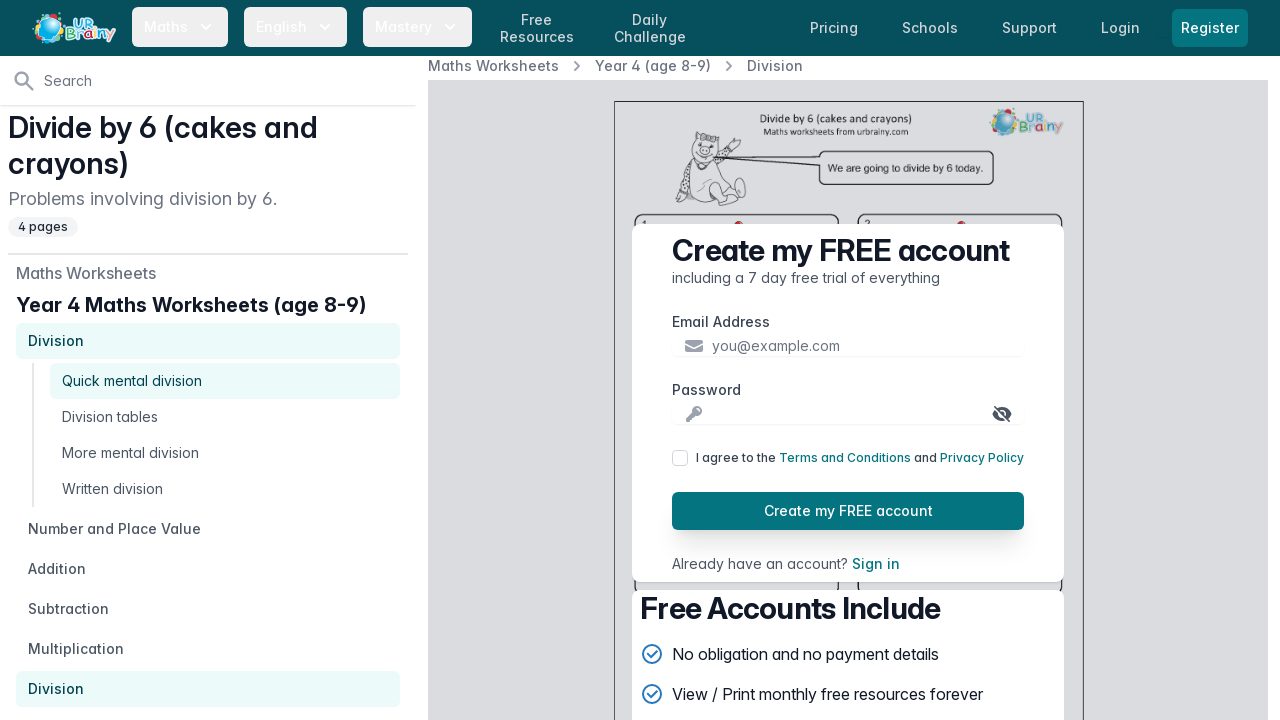

--- FILE ---
content_type: text/html; charset=utf-8
request_url: https://urbrainy.com/get/10899/divide-by-6-cakes-and-crayons
body_size: 15305
content:
<!DOCTYPE html>
<html lang="en" class="bg-white antialiased ">
<head>
    <meta charset="utf-8">
    <meta name="viewport" content="width=device-width, initial-scale=1, shrink-to-fit=no">
    <meta http-equiv="X-UA-Compatible" content="IE=edge">
    <link rel="apple-touch-icon" sizes="180x180" href="https://content.urbrainy.com/head/apple-touch-icon.png">
    <link rel="icon" type="image/png" sizes="32x32" href="https://content.urbrainy.com/head/favicon-32x32.png">
    <link rel="icon" type="image/png" sizes="16x16" href="https://content.urbrainy.com/head/favicon-16x16.png">
    
    <link rel="mask-icon" href="https://content.urbrainy.com/head/safari-pinned-tab.svg" color="#05505c">
    <link rel="preconnect" href="https://content.urbrainy.com/">
    <title>Divide by 6 (cakes and crayons) - Division in Year 4 (age 8-9) by URBrainy.com</title>
<meta name="description" content="Problems involving division by 6.">
    <meta name="theme-color" content="#05505c">
            <meta name="twitter:card" content="summary_large_image">
<meta name="twitter:site" content="@URBrainy">
<meta name="twitter:image" content="https://content.urbrainy.com/10899/1143765405/thumbnail_large/11644_1.png">
<meta name="twitter:title" content="Divide by 6 (cakes and crayons) - Division in Year 4 (age 8-9) by URBrainy.com">
<meta name="twitter:description" content="Problems involving division by 6.">
        <meta property="og:title" content="Divide by 6 (cakes and crayons) - Division in Year 4 (age 8-9) by URBrainy.com">
<meta property="og:description" content="Problems involving division by 6.">
<meta property="og:type" content="article">
<meta property="og:image" content="https://content.urbrainy.com/10899/1143765405/thumbnail_large/11644_1.png">

        <style>
        [x-cloak] {
            display: none;
        }
    </style>
        
    <link rel="preload" as="style" href="https://urbrainy.com/live/assets/live-B-jyrAWN.css" /><link rel="stylesheet" href="https://urbrainy.com/live/assets/live-B-jyrAWN.css" data-navigate-track="reload" />    <link rel="stylesheet" href="https://content.urbrainy.com/fonts/inter/inter.css">
    <!-- Livewire Styles --><style >[wire\:loading][wire\:loading], [wire\:loading\.delay][wire\:loading\.delay], [wire\:loading\.inline-block][wire\:loading\.inline-block], [wire\:loading\.inline][wire\:loading\.inline], [wire\:loading\.block][wire\:loading\.block], [wire\:loading\.flex][wire\:loading\.flex], [wire\:loading\.table][wire\:loading\.table], [wire\:loading\.grid][wire\:loading\.grid], [wire\:loading\.inline-flex][wire\:loading\.inline-flex] {display: none;}[wire\:loading\.delay\.none][wire\:loading\.delay\.none], [wire\:loading\.delay\.shortest][wire\:loading\.delay\.shortest], [wire\:loading\.delay\.shorter][wire\:loading\.delay\.shorter], [wire\:loading\.delay\.short][wire\:loading\.delay\.short], [wire\:loading\.delay\.default][wire\:loading\.delay\.default], [wire\:loading\.delay\.long][wire\:loading\.delay\.long], [wire\:loading\.delay\.longer][wire\:loading\.delay\.longer], [wire\:loading\.delay\.longest][wire\:loading\.delay\.longest] {display: none;}[wire\:offline][wire\:offline] {display: none;}[wire\:dirty]:not(textarea):not(input):not(select) {display: none;}:root {--livewire-progress-bar-color: #2299dd;}[x-cloak] {display: none !important;}[wire\:cloak] {display: none !important;}dialog#livewire-error::backdrop {background-color: rgba(0, 0, 0, .6);}</style>
        <link rel="preload" href="/css/flux/flux.css?id=da3247ce" as="style" onload="this.onload=null;this.rel='stylesheet'">
    <noscript><link rel="stylesheet" href="/css/flux/flux.css?id=da3247ce"></noscript>
    <script>
    let appearance = window.localStorage.getItem('flux.appearance') || 'system'

    if (appearance === 'system') {
    appearance = window.matchMedia('(prefers-color-scheme: dark)').matches ? 'dark' : 'light'
    }

    appearance === 'dark' ? document.documentElement.classList.add('dark') : document.documentElement.classList.remove('dark')
    </script>

</head>
<body class="font-sans font-normal text-gray-900 leading-normal ">

    <a href="#main-content" class="sr-only focus:not-sr-only">
        Skip to content
    </a>
    <nav class="fixed bg-teal-800 w-full z-20" x-data="{ menuOpen: false }">
    <div class="max-w-8xl 1mx-auto px-2 sm:px-4 lg:px-8">
        <div class="relative flex items-center justify-between h-14">
            <div class="flex items-center 1px-2 lg:px-0">
                <div class="flex-shrink-0 flex items-center">
                    <a class="hidden sm:block" href="https://urbrainy.com">
                        <img width="84px" height="32px" class="h-8 w-auto inline-block"
                             src="https://content.urbrainy.com/images/logos/urbrainy-logo.svg" alt="URBrainy logo"/>
                    </a>
                    <button class="block sm:hidden" @click="menuOpen = !menuOpen">
                        <img width="84px" height="32px" class="h-8 w-auto inline-block"
                             src="https://content.urbrainy.com/images/logos/urbrainy-logo.svg" alt="URBrainy logo"/>
                        <svg
                                width="20px"
                                :class="{'text-teal-200': menuOpen, 'text-white': !menuOpen }"
                                class="inline-block text-white h-5 w-5 group-hover:text-teal-200 group-focus:text-teal-200 transition ease-in-out duration-150"
                                fill="currentColor" viewBox="0 0 20 20">
                            <path fill-rule="evenodd"
                                  d="M5.293 7.293a1 1 0 011.414 0L10 10.586l3.293-3.293a1 1 0 111.414 1.414l-4 4a1 1 0 01-1.414 0l-4-4a1 1 0 010-1.414z"
                                  clip-rule="evenodd"/>
                        </svg>
                    </button>
                </div>
                <div class="hidden sm:block lg:ml-4">
                    <div class="flex space-x-1 xl:space-x-4">
                        <div class="" x-data="{ isOpen: false }">
    <button
            @click="isOpen = !isOpen"
            aria-haspopup="true"
            :aria-expanded="isOpen ? 'true' : 'false'"
            type="button"
            :class="{'bg-teal-900 text-teal-200': isOpen, 'text-white': !isOpen }"
            class="rounded-md group px-1 lg:px-3 py-2 text-white 1text-teal-50 hover:text-white hover:bg-teal-700 inline-flex items-center md:space-x-1 lg:space-x-2 text-sm font-medium leading-6 font-medium focus:outline-none focus:border-teal-300 focus:ring-teal  transition ease-in-out duration-150"
    >
        <span>Maths</span>
        <svg
                width="20px"
                :class="{'text-teal-200': isOpen, 'text-white': !isOpen }"
                class="text-white h-5 w-5 group-hover:text-teal-200 group-focus:text-teal-200 transition ease-in-out duration-150" fill="currentColor" viewBox="0 0 20 20">
            <path fill-rule="evenodd" d="M5.293 7.293a1 1 0 011.414 0L10 10.586l3.293-3.293a1 1 0 111.414 1.414l-4 4a1 1 0 01-1.414 0l-4-4a1 1 0 010-1.414z" clip-rule="evenodd"/>
        </svg>
    </button>
    <div x-cloak
         x-show="isOpen"
         @click.outside="isOpen = false"
         x-transition:enter="transition ease-out duration-200"
         x-transition:enter-start="opacity-0 translate-y-1"
         x-transition:enter-end="opacity-100 translate-y-0"
         x-transition:leave="transition ease-in duration-150"
         x-transition:leave-start="opacity-100 translate-y-0"
         x-transition:leave-end="opacity-0 translate-y-1"
         class="absolute z-30 left-0 -ml-4 md:ml-6 lg:ml-32 transform mt-1 px-2 w-screen max-w-2xl sm:px-0 lg:max-w-3xl"
    >
        <div class="rounded-lg overflow-hidden shadow-lg">
            <div class="ring-1 ring-black ring-opacity-5 overflow-hidden -mt-2">
        <div class="px-3 py-5 md:pt-6 md:px-5 lg:px-8 pb-0 sm:pb-0 bg-white">
            <h2 class="text-xl leading-6 font-bold text-gray-900">Maths Worksheets</h2>
        </div>
        <div class="z-20 bg-white px-1 pb-2 md:px-3 lg:px-8 flex justify-between">
                            <div class="flex-grow py-1">
                                            <a href="https://urbrainy.com/maths/early-reception-age-4-5" class="mb-2 block py-1 px-3 text-base leading-6 font-medium text-gray-900 rounded-lg hover:text-white hover:bg-teal-600 transition ease-in-out duration-150">
                            Early Reception (age 4-5)
                        </a>
                                            <a href="https://urbrainy.com/maths/later-reception-age-4-5" class="mb-2 block py-1 px-3 text-base leading-6 font-medium text-gray-900 rounded-lg hover:text-white hover:bg-teal-600 transition ease-in-out duration-150">
                            Later Reception (age 4-5)
                        </a>
                                            <a href="https://urbrainy.com/maths/year-1-age-5-6" class="mb-2 block py-1 px-3 text-base leading-6 font-medium text-gray-900 rounded-lg hover:text-white hover:bg-teal-600 transition ease-in-out duration-150">
                            Year 1 (age 5-6)
                        </a>
                                            <a href="https://urbrainy.com/maths/year-2-age-6-7" class="mb-2 block py-1 px-3 text-base leading-6 font-medium text-gray-900 rounded-lg hover:text-white hover:bg-teal-600 transition ease-in-out duration-150">
                            Year 2 (age 6-7)
                        </a>
                                    </div>
                            <div class="flex-grow py-1">
                                            <a href="https://urbrainy.com/maths/year-3-ages-7-8" class="mb-2 block py-1 px-3 text-base leading-6 font-medium text-gray-900 rounded-lg hover:text-white hover:bg-teal-600 transition ease-in-out duration-150">
                            Year 3 (age 7-8)
                        </a>
                                            <a href="https://urbrainy.com/maths/year-4-age-8-9" class="mb-2 block py-1 px-3 text-base leading-6 font-medium text-gray-900 rounded-lg hover:text-white hover:bg-teal-600 transition ease-in-out duration-150">
                            Year 4 (age 8-9)
                        </a>
                                            <a href="https://urbrainy.com/maths/year-5-age-9-10" class="mb-2 block py-1 px-3 text-base leading-6 font-medium text-gray-900 rounded-lg hover:text-white hover:bg-teal-600 transition ease-in-out duration-150">
                            Year 5 (age 9-10)
                        </a>
                                            <a href="https://urbrainy.com/maths/year-6-age-10-11" class="mb-2 block py-1 px-3 text-base leading-6 font-medium text-gray-900 rounded-lg hover:text-white hover:bg-teal-600 transition ease-in-out duration-150">
                            Year 6 (age 10-11)
                        </a>
                                    </div>
                            <div class="flex-grow py-1">
                                            <a href="https://urbrainy.com/maths/ks1-maths-sats" class="mb-2 block py-1 px-3 text-base leading-6 font-medium text-gray-900 rounded-lg hover:text-white hover:bg-teal-600 transition ease-in-out duration-150">
                            KS1 Maths SATs
                        </a>
                                            <a href="https://urbrainy.com/maths/ks2-maths-sats" class="mb-2 block py-1 px-3 text-base leading-6 font-medium text-gray-900 rounded-lg hover:text-white hover:bg-teal-600 transition ease-in-out duration-150">
                            KS2 Maths SATs Booster
                        </a>
                                            <a href="https://urbrainy.com/maths/times-tables" class="mb-2 block py-1 px-3 text-base leading-6 font-medium text-gray-900 rounded-lg hover:text-white hover:bg-teal-600 transition ease-in-out duration-150">
                            Times Tables
                        </a>
                                            <a href="https://urbrainy.com/maths/resources" class="mb-2 block py-1 px-3 text-base leading-6 font-medium text-gray-900 rounded-lg hover:text-white hover:bg-teal-600 transition ease-in-out duration-150">
                            Further Resources
                        </a>
                                    </div>
                    </div>

        <div class="px-3 md:px-5 lg:px-8  bg-white">
            <h2 class="text-xl leading-6 font-bold text-gray-900">Maths Games</h2>
        </div>
        <div class="z-20 bg-white px-1 pb-5 md:px-3 lg:px-8 flex justify-between">
                            <div class="flex-grow py-1">
                                                                    <a href="https://urbrainy.com/maths-games/year-1-age-5-6" class="mb-2 block py-1 px-3 text-base leading-6 font-medium text-gray-900 rounded-lg hover:text-white hover:bg-teal-600 transition ease-in-out duration-150">
                            Year 1 (age 5-6)
                        </a>
                                                                    <a href="https://urbrainy.com/maths-games/year-2-age-6-7" class="mb-2 block py-1 px-3 text-base leading-6 font-medium text-gray-900 rounded-lg hover:text-white hover:bg-teal-600 transition ease-in-out duration-150">
                            Year 2 (age 6-7)
                        </a>
                                                                    <a href="https://urbrainy.com/maths-games/year-3-ages-7-8" class="mb-2 block py-1 px-3 text-base leading-6 font-medium text-gray-900 rounded-lg hover:text-white hover:bg-teal-600 transition ease-in-out duration-150">
                            Year 3 (age 7-8)
                        </a>
                                    </div>
                            <div class="flex-grow py-1">
                                                                    <a href="https://urbrainy.com/maths-games/year-4-age-8-9" class="mb-2 block py-1 px-3 text-base leading-6 font-medium text-gray-900 rounded-lg hover:text-white hover:bg-teal-600 transition ease-in-out duration-150">
                            Year 4 (age 8-9)
                        </a>
                                                                    <a href="https://urbrainy.com/maths-games/year-5-age-9-10" class="mb-2 block py-1 px-3 text-base leading-6 font-medium text-gray-900 rounded-lg hover:text-white hover:bg-teal-600 transition ease-in-out duration-150">
                            Year 5 (age 9-10)
                        </a>
                                                                    <a href="https://urbrainy.com/maths-games/year-6-age-10-11" class="mb-2 block py-1 px-3 text-base leading-6 font-medium text-gray-900 rounded-lg hover:text-white hover:bg-teal-600 transition ease-in-out duration-150">
                            Year 6 (age 10-11)
                        </a>
                                    </div>
                            <div class="flex-grow py-1">
                                                                    <a href="https://urbrainy.com/maths-games/mtc-and-times-tables" class="mb-2 block py-1 px-3 text-base leading-6 font-medium text-gray-900 rounded-lg hover:text-white hover:bg-teal-600 transition ease-in-out duration-150">
                            MTC and Times Tables
                        </a>
                                                                    <a href="https://urbrainy.com/daily-challenge" class="mb-2 block py-1 px-3 text-base leading-6 font-medium text-gray-900 rounded-lg hover:text-white hover:bg-teal-600 transition ease-in-out duration-150">
                            Daily Challenge
                        </a>
                                    </div>
                    </div>
                <div class="p-5 bg-teal-800 sm:p-8">
            <a href="https://urbrainy.com/maths/free-maths-worksheets/this-month" class="block -m-3 p-3 rounded-md hover:bg-teal-600 transition ease-in-out duration-150">
                <div class="flex items-center">
                    <div class="text-base leading-6 font-medium text-white">
                        Free Maths Worksheets
                    </div>
                    <span class="inline-flex items-center ml-2 px-3 py-0.5 rounded-full text-xs font-medium leading-5 bg-indigo-100 text-indigo-800">
                Free
              </span>
                </div>
                <p class="text-sm leading-5 text-white">
                    A selection of our very best maths resources entirely free, updated each month.
                </p>
                <p class="text-sm leading-5 text-white">
                    Available for everyone, even expired accounts.
                </p>
            </a>
        </div>
        














    </div>
        </div>
    </div>
</div>                        <div class="" x-data="{ isOpen: false }">
    <button
            @click="isOpen = !isOpen"
            aria-haspopup="true"
            :aria-expanded="isOpen ? 'true' : 'false'"
            type="button"
            :class="{'bg-teal-900 text-teal-200': isOpen, 'text-white': !isOpen }"
            class="rounded-md group px-1 lg:px-3 py-2 text-white 1text-teal-50 hover:text-white hover:bg-teal-700 inline-flex items-center md:space-x-1 lg:space-x-2 text-sm font-medium leading-6 font-medium focus:outline-none focus:border-teal-300 focus:ring-teal  transition ease-in-out duration-150"
    >
        <span>English</span>
        <svg
                width="20px"
                :class="{'text-teal-200': isOpen, 'text-white': !isOpen }"
                class="text-white h-5 w-5 group-hover:text-teal-200 group-focus:text-teal-200 transition ease-in-out duration-150" fill="currentColor" viewBox="0 0 20 20">
            <path fill-rule="evenodd" d="M5.293 7.293a1 1 0 011.414 0L10 10.586l3.293-3.293a1 1 0 111.414 1.414l-4 4a1 1 0 01-1.414 0l-4-4a1 1 0 010-1.414z" clip-rule="evenodd"/>
        </svg>
    </button>
    <div x-cloak
         x-show="isOpen"
         @click.outside="isOpen = false"
         x-transition:enter="transition ease-out duration-200"
         x-transition:enter-start="opacity-0 translate-y-1"
         x-transition:enter-end="opacity-100 translate-y-0"
         x-transition:leave="transition ease-in duration-150"
         x-transition:leave-start="opacity-100 translate-y-0"
         x-transition:leave-end="opacity-0 translate-y-1"
         class="absolute z-30 left-0 -ml-4 md:ml-6 lg:ml-32 transform mt-1 px-2 w-screen max-w-2xl sm:px-0 lg:max-w-3xl"
    >
        <div class="rounded-lg overflow-hidden shadow-lg">
            <div class="ring-1 ring-black ring-opacity-5 overflow-hidden -mt-2">
        <div class="px-3 py-5 md:pt-6 md:px-5 lg:px-8 pb-0 sm:pb-0 bg-white">
            <h2 class="text-xl leading-6 font-bold text-gray-900">English Worksheets</h2>
        </div>

        <div class="z-20 bg-white px-1 pb-2 md:px-3 lg:px-8 flex justify-between">
                            <div class="flex-grow py-1">
                                            <a href="https://urbrainy.com/english/general-resources" class="mb-2 block py-1 px-3 text-base leading-6 font-medium text-gray-900 rounded-lg hover:text-white hover:bg-teal-600 transition ease-in-out duration-150">
                            Resources for Early Years
                        </a>
                                            <a href="https://urbrainy.com/english/key-stage-one" class="mb-2 block py-1 px-3 text-base leading-6 font-medium text-gray-900 rounded-lg hover:text-white hover:bg-teal-600 transition ease-in-out duration-150">
                            Key Stage 1
                        </a>
                                    </div>
                            <div class="flex-grow py-1">
                                            <a href="https://urbrainy.com/english/lower-key-stage-two" class="mb-2 block py-1 px-3 text-base leading-6 font-medium text-gray-900 rounded-lg hover:text-white hover:bg-teal-600 transition ease-in-out duration-150">
                            Lower Key Stage 2
                        </a>
                                            <a href="https://urbrainy.com/english/upper-key-stage-two" class="mb-2 block py-1 px-3 text-base leading-6 font-medium text-gray-900 rounded-lg hover:text-white hover:bg-teal-600 transition ease-in-out duration-150">
                            Upper Key Stage 2
                        </a>
                                    </div>
                            <div class="flex-grow py-1">
                                            <a href="https://urbrainy.com/english/further-resources" class="mb-2 block py-1 px-3 text-base leading-6 font-medium text-gray-900 rounded-lg hover:text-white hover:bg-teal-600 transition ease-in-out duration-150">
                            Further Resources
                        </a>
                                    </div>
                    </div>
















    </div>
        </div>
    </div>
</div>                        <div class="" x-data="{ isOpen: false }">
    <button
            @click="isOpen = !isOpen"
            aria-haspopup="true"
            :aria-expanded="isOpen ? 'true' : 'false'"
            type="button"
            :class="{'bg-teal-900 text-teal-200': isOpen, 'text-white': !isOpen }"
            class="rounded-md group px-1 lg:px-3 py-2 text-white 1text-teal-50 hover:text-white hover:bg-teal-700 inline-flex items-center md:space-x-1 lg:space-x-2 text-sm font-medium leading-6 font-medium focus:outline-none focus:border-teal-300 focus:ring-teal  transition ease-in-out duration-150"
    >
        <span>Mastery</span>
        <svg
                width="20px"
                :class="{'text-teal-200': isOpen, 'text-white': !isOpen }"
                class="text-white h-5 w-5 group-hover:text-teal-200 group-focus:text-teal-200 transition ease-in-out duration-150" fill="currentColor" viewBox="0 0 20 20">
            <path fill-rule="evenodd" d="M5.293 7.293a1 1 0 011.414 0L10 10.586l3.293-3.293a1 1 0 111.414 1.414l-4 4a1 1 0 01-1.414 0l-4-4a1 1 0 010-1.414z" clip-rule="evenodd"/>
        </svg>
    </button>
    <div x-cloak
         x-show="isOpen"
         @click.outside="isOpen = false"
         x-transition:enter="transition ease-out duration-200"
         x-transition:enter-start="opacity-0 translate-y-1"
         x-transition:enter-end="opacity-100 translate-y-0"
         x-transition:leave="transition ease-in duration-150"
         x-transition:leave-start="opacity-100 translate-y-0"
         x-transition:leave-end="opacity-0 translate-y-1"
         class="absolute z-30 left-0 -ml-4 md:ml-6 lg:ml-32 transform mt-1 px-2 w-screen max-w-2xl sm:px-0 lg:max-w-3xl"
    >
        <div class="rounded-lg overflow-hidden shadow-lg">
            <div class="ring-1 ring-black ring-opacity-5 overflow-hidden -mt-2">
        <div class="px-3 py-5 md:pt-6 md:px-5 lg:px-8 pb-0 sm:pb-0 bg-white">
            <h2 class="text-xl leading-6 font-bold text-gray-900">Maths Mastery</h2>
        </div>


            <div class="z-20 bg-white px-3 lg:px-5 py-3 flex justify-between">
                            <div class="flex-grow py-1">
                                            <a href="https://urbrainy.com/maths-mastery/year-1" class=" block py-1 px-2 md:px-3 text-base leading-6 font-medium text-gray-900 rounded-lg hover:text-white hover:bg-teal-600 transition ease-in-out duration-150">
                            Year 1
                        </a>
                        <div class="flex md:ml-2 justify-between1">
                                                            <a href="https://urbrainy.com/maths-mastery/year-1/autumn-term" class="mb-4 w-1/3 text-center py-1 md:px-2 rounded-lg group hover:bg-teal-600 transition ease-in-out duration-150">

                                        <p class="text-sm leading-6 font-base text-gray-900 group-hover:text-white">
                                            Autumn
                                        </p>
                                </a>
                                                            <a href="https://urbrainy.com/maths-mastery/year-1/spring-term" class="mb-4 w-1/3 text-center py-1 md:px-2 rounded-lg group hover:bg-teal-600 transition ease-in-out duration-150">

                                        <p class="text-sm leading-6 font-base text-gray-900 group-hover:text-white">
                                            Spring
                                        </p>
                                </a>
                                                            <a href="https://urbrainy.com/maths-mastery/year-1/summer-term" class="mb-4 w-1/3 text-center py-1 md:px-2 rounded-lg group hover:bg-teal-600 transition ease-in-out duration-150">

                                        <p class="text-sm leading-6 font-base text-gray-900 group-hover:text-white">
                                            Summer
                                        </p>
                                </a>
                                                    </div>
                                            <a href="https://urbrainy.com/maths-mastery/year-2" class=" block py-1 px-2 md:px-3 text-base leading-6 font-medium text-gray-900 rounded-lg hover:text-white hover:bg-teal-600 transition ease-in-out duration-150">
                            Year 2
                        </a>
                        <div class="flex md:ml-2 justify-between1">
                                                            <a href="https://urbrainy.com/maths-mastery/year-2/autumn-term" class="mb-4 w-1/3 text-center py-1 md:px-2 rounded-lg group hover:bg-teal-600 transition ease-in-out duration-150">

                                        <p class="text-sm leading-6 font-base text-gray-900 group-hover:text-white">
                                            Autumn
                                        </p>
                                </a>
                                                            <a href="https://urbrainy.com/maths-mastery/year-2/spring-term" class="mb-4 w-1/3 text-center py-1 md:px-2 rounded-lg group hover:bg-teal-600 transition ease-in-out duration-150">

                                        <p class="text-sm leading-6 font-base text-gray-900 group-hover:text-white">
                                            Spring
                                        </p>
                                </a>
                                                            <a href="https://urbrainy.com/maths-mastery/year-2/summer-term" class="mb-4 w-1/3 text-center py-1 md:px-2 rounded-lg group hover:bg-teal-600 transition ease-in-out duration-150">

                                        <p class="text-sm leading-6 font-base text-gray-900 group-hover:text-white">
                                            Summer
                                        </p>
                                </a>
                                                    </div>
                                            <a href="https://urbrainy.com/maths-mastery/year-3" class=" block py-1 px-2 md:px-3 text-base leading-6 font-medium text-gray-900 rounded-lg hover:text-white hover:bg-teal-600 transition ease-in-out duration-150">
                            Year 3
                        </a>
                        <div class="flex md:ml-2 justify-between1">
                                                            <a href="https://urbrainy.com/maths-mastery/year-3/autumn-term" class="mb-4 w-1/3 text-center py-1 md:px-2 rounded-lg group hover:bg-teal-600 transition ease-in-out duration-150">

                                        <p class="text-sm leading-6 font-base text-gray-900 group-hover:text-white">
                                            Autumn
                                        </p>
                                </a>
                                                            <a href="https://urbrainy.com/maths-mastery/year-3/spring-term" class="mb-4 w-1/3 text-center py-1 md:px-2 rounded-lg group hover:bg-teal-600 transition ease-in-out duration-150">

                                        <p class="text-sm leading-6 font-base text-gray-900 group-hover:text-white">
                                            Spring
                                        </p>
                                </a>
                                                            <a href="https://urbrainy.com/maths-mastery/year-3/summer-term" class="mb-4 w-1/3 text-center py-1 md:px-2 rounded-lg group hover:bg-teal-600 transition ease-in-out duration-150">

                                        <p class="text-sm leading-6 font-base text-gray-900 group-hover:text-white">
                                            Summer
                                        </p>
                                </a>
                                                    </div>
                                    </div>























                            <div class="flex-grow py-1">
                                            <a href="https://urbrainy.com/maths-mastery/year-4-maths-mastery" class=" block py-1 px-2 md:px-3 text-base leading-6 font-medium text-gray-900 rounded-lg hover:text-white hover:bg-teal-600 transition ease-in-out duration-150">
                            Year 4
                        </a>
                        <div class="flex md:ml-2 justify-between1">
                                                            <a href="https://urbrainy.com/maths-mastery/year-4-maths-mastery/autumn-term" class="mb-4 w-1/3 text-center py-1 md:px-2 rounded-lg group hover:bg-teal-600 transition ease-in-out duration-150">

                                        <p class="text-sm leading-6 font-base text-gray-900 group-hover:text-white">
                                            Autumn
                                        </p>
                                </a>
                                                            <a href="https://urbrainy.com/maths-mastery/year-4-maths-mastery/spring-term" class="mb-4 w-1/3 text-center py-1 md:px-2 rounded-lg group hover:bg-teal-600 transition ease-in-out duration-150">

                                        <p class="text-sm leading-6 font-base text-gray-900 group-hover:text-white">
                                            Spring
                                        </p>
                                </a>
                                                            <a href="https://urbrainy.com/maths-mastery/year-4-maths-mastery/summer-term" class="mb-4 w-1/3 text-center py-1 md:px-2 rounded-lg group hover:bg-teal-600 transition ease-in-out duration-150">

                                        <p class="text-sm leading-6 font-base text-gray-900 group-hover:text-white">
                                            Summer
                                        </p>
                                </a>
                                                    </div>
                                            <a href="https://urbrainy.com/maths-mastery/year-5" class=" block py-1 px-2 md:px-3 text-base leading-6 font-medium text-gray-900 rounded-lg hover:text-white hover:bg-teal-600 transition ease-in-out duration-150">
                            Year 5
                        </a>
                        <div class="flex md:ml-2 justify-between1">
                                                            <a href="https://urbrainy.com/maths-mastery/year-5/autumn-term" class="mb-4 w-1/3 text-center py-1 md:px-2 rounded-lg group hover:bg-teal-600 transition ease-in-out duration-150">

                                        <p class="text-sm leading-6 font-base text-gray-900 group-hover:text-white">
                                            Autumn
                                        </p>
                                </a>
                                                            <a href="https://urbrainy.com/maths-mastery/year-5/spring-y5" class="mb-4 w-1/3 text-center py-1 md:px-2 rounded-lg group hover:bg-teal-600 transition ease-in-out duration-150">

                                        <p class="text-sm leading-6 font-base text-gray-900 group-hover:text-white">
                                            Spring
                                        </p>
                                </a>
                                                            <a href="https://urbrainy.com/maths-mastery/year-5/summer-y5" class="mb-4 w-1/3 text-center py-1 md:px-2 rounded-lg group hover:bg-teal-600 transition ease-in-out duration-150">

                                        <p class="text-sm leading-6 font-base text-gray-900 group-hover:text-white">
                                            Summer
                                        </p>
                                </a>
                                                    </div>
                                            <a href="https://urbrainy.com/maths-mastery/year-6" class=" block py-1 px-2 md:px-3 text-base leading-6 font-medium text-gray-900 rounded-lg hover:text-white hover:bg-teal-600 transition ease-in-out duration-150">
                            Year 6
                        </a>
                        <div class="flex md:ml-2 justify-between1">
                                                            <a href="https://urbrainy.com/maths-mastery/year-6/autumn-term" class="mb-4 w-1/3 text-center py-1 md:px-2 rounded-lg group hover:bg-teal-600 transition ease-in-out duration-150">

                                        <p class="text-sm leading-6 font-base text-gray-900 group-hover:text-white">
                                            Autumn
                                        </p>
                                </a>
                                                            <a href="https://urbrainy.com/maths-mastery/year-6/spring-term" class="mb-4 w-1/3 text-center py-1 md:px-2 rounded-lg group hover:bg-teal-600 transition ease-in-out duration-150">

                                        <p class="text-sm leading-6 font-base text-gray-900 group-hover:text-white">
                                            Spring
                                        </p>
                                </a>
                                                            <a href="https://urbrainy.com/maths-mastery/year-6/summer-term" class="mb-4 w-1/3 text-center py-1 md:px-2 rounded-lg group hover:bg-teal-600 transition ease-in-out duration-150">

                                        <p class="text-sm leading-6 font-base text-gray-900 group-hover:text-white">
                                            Summer
                                        </p>
                                </a>
                                                    </div>
                                    </div>























                    </div>
    </div>
        </div>
    </div>
</div>
                                                <a href="https://urbrainy.com/maths/free-maths-worksheets/this-month"
                           class="hidden md:inline l1g:ml-4 px-1 lg:px-3 py-1 rounded-md text-sm leading-tight text-center font-medium text-gray-300 hover:text-white hover:bg-teal-700 focus:outline-none focus:text-white focus:bg-teal-700 transition duration-150 ease-in-out">
                            Free <br>Resources
                        </a>
                                                <a href="https://urbrainy.com/daily-challenge"
                           class="hidden md:inline l1g:ml-4 px-1 lg:px-3 py-1 rounded-md text-sm leading-tight text-center font-medium text-gray-300 hover:text-white hover:bg-teal-700 focus:outline-none focus:text-white focus:bg-teal-700 transition duration-150 ease-in-out">
                            Daily <br>Challenge
                        </a>
                    </div>
                </div>
            </div>
            <div class="flex sm:hidden">
                <!-- Mobile menu button -->
                                    <a href="https://urbrainy.com/login"
                       class=" px-3 py-2 rounded-md text-sm leading-6 font-medium text-gray-300 hover:text-white hover:bg-teal-700 focus:outline-none focus:text-white focus:bg-teal-700 transition duration-150 ease-in-out">
                        Login
                    </a>
                    <span class="shadow-sm rounded-md">
                      <a href="https://urbrainy.com/register"
                         class="ml-2 mr-4 inline-flex items-center px-2 py-2 border border-transparent text-sm leading-5 font-medium rounded-md text-white bg-teal-600 hover:bg-teal-500 focus:outline-none focus:ring-teal focus:border-teal-700 active:bg-teal-700 transition duration-150 ease-in-out">
                        Register
                      </a>
                    </span>
                
            </div>
                            <div class="hidden sm:block md:ml-4">

                    <a href="https://urbrainy.com/prices"
                       class="px-1 lg:px-3 py-2 rounded-md text-sm leading-6 font-medium text-gray-300 hover:text-white hover:bg-teal-700 focus:outline-none focus:text-white focus:bg-teal-700 transition duration-150 ease-in-out">
                        <span class="hidden lg:inline">Pricing</span>
                        <span class="lg:hidden">Price</span>
                    </a>

                    <a href="https://urbrainy.com/school"
                       class="hidden xl:inline ml-2 lg:ml-4 px-1 lg:px-3 py-2 rounded-md text-sm leading-6 font-medium text-gray-300 hover:text-white hover:bg-teal-700 focus:outline-none focus:text-white focus:bg-teal-700 transition duration-150 ease-in-out">
                        Schools
                    </a>

                    <a href="https://urbrainy.com/support"
                       class="ml-1 lg:ml-4 px-1 lg:px-3 py-2 rounded-md text-sm leading-6 font-medium text-gray-300 hover:text-white hover:bg-teal-700 focus:outline-none focus:text-white focus:bg-teal-700 transition duration-150 ease-in-out">
                        <span class="hidden lg:inline">Support</span>
                        <span class="lg:hidden">FAQ</span>
                    </a>
                    <a href="https://urbrainy.com/login"
                       class="ml-1 lg:ml-4 px-1 lg:px-3 py-2 rounded-md text-sm leading-6 font-medium text-gray-300 hover:text-white hover:bg-teal-700 focus:outline-none focus:text-white focus:bg-teal-700 transition duration-150 ease-in-out">
                        Login
                    </a>

                    <span class="shadow-sm rounded-md">
                      <a href="https://urbrainy.com/register"
                         class="lg:ml-4 inline-flex items-center px-2 py-2 border border-transparent text-sm leading-5 font-medium rounded-md text-white bg-teal-600 hover:bg-teal-500 focus:outline-none focus:ring-teal focus:border-teal-700 active:bg-teal-700 transition duration-150 ease-in-out">
                        Register
                      </a>
                    </span>
                </div>

                                </div>
    </div>

    <!--
      Mobile menu, toggle classes based on menu state.

      Menu open: "block", Menu closed: "hidden"
    -->
    <div
            x-transition:enter="origin-top transition ease-out duration-200 transform"
            x-transition:enter-start="opacity-0 1scale-y-75 -translate-y-8"
            x-transition:enter-end="opacity-100 1scale-y-100 translate-y-0"
            x-transition:leave="origin-top transition ease-in duration-75 transform"
            x-transition:leave-start="opacity-100 1scale-y-100"
            x-transition:leave-end="opacity-0 1scale-y-75"
            x-show="menuOpen"
            :class="{ 'block': menuOpen, 'hidden': !menuOpen }"
            class="hidden sm:hidden">
        <div class="px-2 pt-2 pb-3">


                                                <a href="https://urbrainy.com/maths"
                       class=" block px-3 py-2 rounded-md text-base font-medium text-gray-300 hover:text-white hover:bg-teal-700 focus:outline-none focus:text-white focus:bg-teal-700 transition duration-150 ease-in-out">
                        Maths Worksheets
                    </a>
                                    <a href="https://urbrainy.com/english"
                       class=" mt-1  block px-3 py-2 rounded-md text-base font-medium text-gray-300 hover:text-white hover:bg-teal-700 focus:outline-none focus:text-white focus:bg-teal-700 transition duration-150 ease-in-out">
                        English
                    </a>
                                    <a href="https://urbrainy.com/maths-games"
                       class=" mt-1  block px-3 py-2 rounded-md text-base font-medium text-gray-300 hover:text-white hover:bg-teal-700 focus:outline-none focus:text-white focus:bg-teal-700 transition duration-150 ease-in-out">
                        Maths Games
                    </a>
                                    <a href="https://urbrainy.com/maths-mastery"
                       class=" mt-1  block px-3 py-2 rounded-md text-base font-medium text-gray-300 hover:text-white hover:bg-teal-700 focus:outline-none focus:text-white focus:bg-teal-700 transition duration-150 ease-in-out">
                        Maths Mastery
                    </a>
                            
                        <a href="https://urbrainy.com/maths/free-maths-worksheets/this-month"
               class="mt-1 block px-3 py-2 rounded-md text-sm leading-6 font-medium text-gray-300 hover:text-white hover:bg-teal-700 focus:outline-none focus:text-white focus:bg-teal-700 transition duration-150 ease-in-out">
                Free Resources
            </a>
                        <a href="https://urbrainy.com/daily-challenge"
               class="mt-1 block px-3 py-2 rounded-md text-sm leading-6 font-medium text-gray-300 hover:text-white hover:bg-teal-700 focus:outline-none focus:text-white focus:bg-teal-700 transition duration-150 ease-in-out">
                Daily Challenge
            </a>

            <a href="https://urbrainy.com"
               class="mt-1 block px-3 py-2 rounded-md text-sm leading-6 font-medium text-gray-300 hover:text-white hover:bg-teal-700 focus:outline-none focus:text-white focus:bg-teal-700 transition duration-150 ease-in-out">
                Home
            </a>

            <a href="https://urbrainy.com/school"
               class="mt-1 block px-3 py-2 rounded-md text-sm leading-6 font-medium text-gray-300 hover:text-white hover:bg-teal-700 focus:outline-none focus:text-white focus:bg-teal-700 transition duration-150 ease-in-out">
                Schools
            </a>

            <a href="https://urbrainy.com/prices"
               class="mt-1 block px-3 py-2 rounded-md text-sm leading-6 font-medium text-gray-300 hover:text-white hover:bg-teal-700 focus:outline-none focus:text-white focus:bg-teal-700 transition duration-150 ease-in-out">
                Pricing
            </a>

            <a href="https://urbrainy.com/support"
               class="mt-1 block px-3 py-2 rounded-md text-sm leading-6 font-medium text-gray-300 hover:text-white hover:bg-teal-700 focus:outline-none focus:text-white focus:bg-teal-700 transition duration-150 ease-in-out">
                FAQ
            </a>

        </div>
    </div>
</nav>


    <div id="main-content" class="h-screen flex overflow-hidden 1bg-white 1-mt-14 pt-14" x-data="sidebar()" @load.window="highlightMenu()">

        <!-- Off-canvas menu for mobile -->
        <div class="md:hidden" x-show="sidebarOpen" x-cloak>
            <div class="fixed inset-0 flex z-40">

                <div class="fixed inset-0"
                     x-show="sidebarOpen"
                     x-transition:enter="transition-opacity ease-linear duration-300"
                     x-transition:enter-start="opacity-0"
                     x-transition:enter-end="opacity-100"
                     x-transition:leave="transition-opacity ease-linear duration-300"
                     x-transition:leave-start="opacity-100"
                     x-transition:leave-end="opacity-0"
                >
                    <div class="absolute inset-0 bg-gray-600 opacity-75"></div>
                </div>

                <div class="relative flex-1 flex flex-col max-w-xs w-full bg-white"
                     @click.outside="sidebarOpen = false"
                     x-show="sidebarOpen"
                     x-transition:enter="transition ease-in-out duration-300 transform"
                     x-transition:enter-start="-translate-x-full"
                     x-transition:enter-end="translate-x-0"
                     x-transition:leave="transition ease-in-out duration-300 transform"
                     x-transition:leave-start="translate-x-0"
                     x-transition:leave-end="-translate-x-full"
                >
                    <div class="absolute top-0 right-0 -mr-14 p-1">
                        <button @click="sidebarOpen = false" class="flex items-center justify-center h-12 w-12 rounded-full focus:outline-none focus:bg-gray-600" aria-label="Close sidebar">
                            <svg class="h-6 w-6 text-white" stroke="currentColor" fill="none" viewBox="0 0 24 24">
                                <path stroke-linecap="round" stroke-linejoin="round" stroke-width="2" d="M6 18L18 6M6 6l12 12" />
                            </svg>
                        </button>
                    </div>
                    <div class="flex-1 h-0 pt-1 pb-4 overflow-y-auto">
                            <div class="md:items-center md:1justify-between md:1flex lg:block px-2 pb-8" >
        <nav class="flex-1 px-2 pb-8">
            <h2 class="text-base font-medium leading-7 text-gray-500 sm:leading-9">Maths Worksheets</h2>
    
            <h2 class="text-lg lg:text-xl font-bold leading-7 text-gray-900 sm:leading-9">Year 4 Maths Worksheets (age 8-9)</h2>
    
            <a href="https://urbrainy.com/maths/year-4-age-8-9/division-year-4" class="mt-1 group flex items-center px-3 py-2 text-sm leading-5 font-medium text-teal-900 rounded-md bg-teal-50 hover:text-teal-900 hover:bg-teal-100 focus:outline-none focus:bg-teal-200 transition ease-in-out duration-150" aria-current="page">
        <span class="truncate">
          Division
        </span>
        </a>
        <div class="border-l-2 border-gray-200 mt-1 ml-4 md:ml-2 lg:ml-4">
                            <a
                        href="https://urbrainy.com/maths/year-4-age-8-9/division-year-4#quick-mental-division"
                        :class="{'bg-teal-50 font-medium text-teal-900': '11541' === '11541' || atElement === 'quick-mental-division' }"
                        class="block ml-4 md:ml-2 lg:ml-4 px-3 py-2 text-sm leading-5 font-normal text-gray-600 rounded-md hover:text-teal-900 hover:bg-teal-50 focus:outline-none focus:bg-teal-100 transition ease-in-out duration-150"
                >Quick mental division</a>
                            <a
                        href="https://urbrainy.com/maths/year-4-age-8-9/division-year-4#division-tables"
                        :class="{'bg-teal-50 font-medium text-teal-900': '6656' === '11541' || atElement === 'division-tables' }"
                        class="block ml-4 md:ml-2 lg:ml-4 px-3 py-2 text-sm leading-5 font-normal text-gray-600 rounded-md hover:text-teal-900 hover:bg-teal-50 focus:outline-none focus:bg-teal-100 transition ease-in-out duration-150"
                >Division tables</a>
                            <a
                        href="https://urbrainy.com/maths/year-4-age-8-9/division-year-4#mental-division"
                        :class="{'bg-teal-50 font-medium text-teal-900': '6657' === '11541' || atElement === 'mental-division' }"
                        class="block ml-4 md:ml-2 lg:ml-4 px-3 py-2 text-sm leading-5 font-normal text-gray-600 rounded-md hover:text-teal-900 hover:bg-teal-50 focus:outline-none focus:bg-teal-100 transition ease-in-out duration-150"
                >More mental division</a>
                            <a
                        href="https://urbrainy.com/maths/year-4-age-8-9/division-year-4#written-division"
                        :class="{'bg-teal-50 font-medium text-teal-900': '6658' === '11541' || atElement === 'written-division' }"
                        class="block ml-4 md:ml-2 lg:ml-4 px-3 py-2 text-sm leading-5 font-normal text-gray-600 rounded-md hover:text-teal-900 hover:bg-teal-50 focus:outline-none focus:bg-teal-100 transition ease-in-out duration-150"
                >Written division</a>
                    </div>
    
                                            <a href="https://urbrainy.com/maths/year-4-age-8-9/number-and-place-value"
               class="mt-1 group flex items-center px-3 py-2 text-sm leading-5 font-medium rounded-md focus:outline-none transition ease-in-out duration-150 text-gray-600 hover:text-gray-900 hover:bg-teal-50 focus:bg-teal-100"
            >
    <span class="truncate">
      Number and Place Value
    </span>
            </a>
                                                <a href="https://urbrainy.com/maths/year-4-age-8-9/addition"
               class="mt-1 group flex items-center px-3 py-2 text-sm leading-5 font-medium rounded-md focus:outline-none transition ease-in-out duration-150 text-gray-600 hover:text-gray-900 hover:bg-teal-50 focus:bg-teal-100"
            >
    <span class="truncate">
      Addition
    </span>
            </a>
                                                <a href="https://urbrainy.com/maths/year-4-age-8-9/subtraction"
               class="mt-1 group flex items-center px-3 py-2 text-sm leading-5 font-medium rounded-md focus:outline-none transition ease-in-out duration-150 text-gray-600 hover:text-gray-900 hover:bg-teal-50 focus:bg-teal-100"
            >
    <span class="truncate">
      Subtraction
    </span>
            </a>
                                                <a href="https://urbrainy.com/maths/year-4-age-8-9/multiplication"
               class="mt-1 group flex items-center px-3 py-2 text-sm leading-5 font-medium rounded-md focus:outline-none transition ease-in-out duration-150 text-gray-600 hover:text-gray-900 hover:bg-teal-50 focus:bg-teal-100"
            >
    <span class="truncate">
      Multiplication
    </span>
            </a>
                                                <a href="https://urbrainy.com/maths/year-4-age-8-9/division-year-4"
               class="mt-1 group flex items-center px-3 py-2 text-sm leading-5 font-medium rounded-md focus:outline-none transition ease-in-out duration-150 text-teal-900 bg-teal-50 hover:text-teal-900 hover:bg-teal-100 focus:bg-teal-200"
            >
    <span class="truncate">
      Division
    </span>
            </a>
                                                <a href="https://urbrainy.com/maths/year-4-age-8-9/four-rules-practice"
               class="mt-1 group flex items-center px-3 py-2 text-sm leading-5 font-medium rounded-md focus:outline-none transition ease-in-out duration-150 text-gray-600 hover:text-gray-900 hover:bg-teal-50 focus:bg-teal-100"
            >
    <span class="truncate">
      Four Operations Practice
    </span>
            </a>
                                                <a href="https://urbrainy.com/maths/year-4-age-8-9/fractions-and-decimals"
               class="mt-1 group flex items-center px-3 py-2 text-sm leading-5 font-medium rounded-md focus:outline-none transition ease-in-out duration-150 text-gray-600 hover:text-gray-900 hover:bg-teal-50 focus:bg-teal-100"
            >
    <span class="truncate">
      Fractions and Decimals
    </span>
            </a>
                                                <a href="https://urbrainy.com/maths/year-4-age-8-9/geometry-shape"
               class="mt-1 group flex items-center px-3 py-2 text-sm leading-5 font-medium rounded-md focus:outline-none transition ease-in-out duration-150 text-gray-600 hover:text-gray-900 hover:bg-teal-50 focus:bg-teal-100"
            >
    <span class="truncate">
      Geometry (Shape)
    </span>
            </a>
                                                <a href="https://urbrainy.com/maths/year-4-age-8-9/measuring-and-time"
               class="mt-1 group flex items-center px-3 py-2 text-sm leading-5 font-medium rounded-md focus:outline-none transition ease-in-out duration-150 text-gray-600 hover:text-gray-900 hover:bg-teal-50 focus:bg-teal-100"
            >
    <span class="truncate">
      Measuring, time and money
    </span>
            </a>
                                                <a href="https://urbrainy.com/maths/year-4-age-8-9/handling-data"
               class="mt-1 group flex items-center px-3 py-2 text-sm leading-5 font-medium rounded-md focus:outline-none transition ease-in-out duration-150 text-gray-600 hover:text-gray-900 hover:bg-teal-50 focus:bg-teal-100"
            >
    <span class="truncate">
      Statistics (Handling Data)
    </span>
            </a>
                                                <a href="https://urbrainy.com/maths/year-4-age-8-9/reasoning-and-problem-solving"
               class="mt-1 group flex items-center px-3 py-2 text-sm leading-5 font-medium rounded-md focus:outline-none transition ease-in-out duration-150 text-gray-600 hover:text-gray-900 hover:bg-teal-50 focus:bg-teal-100"
            >
    <span class="truncate">
      Reasoning/Problem Solving
    </span>
            </a>
                                                <a href="https://urbrainy.com/maths/year-4-age-8-9/year-4-mental-arithmetic"
               class="mt-1 group flex items-center px-3 py-2 text-sm leading-5 font-medium rounded-md focus:outline-none transition ease-in-out duration-150 text-gray-600 hover:text-gray-900 hover:bg-teal-50 focus:bg-teal-100"
            >
    <span class="truncate">
      Year 4 Mental Arithmetic
    </span>
            </a>
                                                <a href="https://urbrainy.com/maths/year-4-age-8-9/year-4-assessment"
               class="mt-1 group flex items-center px-3 py-2 text-sm leading-5 font-medium rounded-md focus:outline-none transition ease-in-out duration-150 text-gray-600 hover:text-gray-900 hover:bg-teal-50 focus:bg-teal-100"
            >
    <span class="truncate">
      Year 4 Assessment
    </span>
            </a>
                                                <a href="https://urbrainy.com/maths/year-4-age-8-9/weekly-programme"
               class="mt-1 group flex items-center px-3 py-2 text-sm leading-5 font-medium rounded-md focus:outline-none transition ease-in-out duration-150 text-gray-600 hover:text-gray-900 hover:bg-teal-50 focus:bg-teal-100"
            >
    <span class="truncate">
      New Weekly Programme
    </span>
            </a>
                                                <a href="https://urbrainy.com/maths/year-4-age-8-9/money-aud"
               class="mt-1 group flex items-center px-3 py-2 text-sm leading-5 font-medium rounded-md focus:outline-none transition ease-in-out duration-150 text-gray-600 hover:text-gray-900 hover:bg-teal-50 focus:bg-teal-100"
            >
    <span class="truncate">
      Money: Australian $
    </span>
            </a>
                                                <a href="https://urbrainy.com/maths/year-4-age-8-9/money-nzd"
               class="mt-1 group flex items-center px-3 py-2 text-sm leading-5 font-medium rounded-md focus:outline-none transition ease-in-out duration-150 text-gray-600 hover:text-gray-900 hover:bg-teal-50 focus:bg-teal-100"
            >
    <span class="truncate">
      Money: New Zealand $
    </span>
            </a>
                                                <a href="https://urbrainy.com/maths/year-4-age-8-9/money-euro"
               class="mt-1 group flex items-center px-3 py-2 text-sm leading-5 font-medium rounded-md focus:outline-none transition ease-in-out duration-150 text-gray-600 hover:text-gray-900 hover:bg-teal-50 focus:bg-teal-100"
            >
    <span class="truncate">
      Money: Euros
    </span>
            </a>
                        



































</nav>    </div>
                    </div>
                </div>
                <div class="flex-shrink-0 w-14">
                    <!-- Force sidebar to shrink to fit close icon -->
                </div>
            </div>
        </div>

        <!-- Static sidebar for desktop -->
        <div class="hidden md:flex md:flex-shrink-0 w-1/3 max-w-104">
            <div class="flex flex-col  w-full 1w-64 1lg:w-72 1border-r 1border-gray-200 bg-white">
                <div class="h-0 flex-1 flex flex-col 1pt-5 pb-4 overflow-y-auto" >
                    <div class="pl-1 pt-1 sm:pl-3 1sm:pt-3 bg-white shadow 1flex">
                        <div class="-mt-1 mr-4 w-full" x-data="{ open: false }" @click.outside="open = false">
    <form action="https://urbrainy.com/search" method="post" class="">
        <input type="hidden" name="_token" value="fQxU7jCoCUsd7SSOHlB5gNmEMXy3YcyJE0zb208B" autocomplete="off">        <div class="flex-1 flex 1min-h-12 pt-1 pb-1 -mr-3 sm:mr-0" >
            <div class="w-full flex md:ml-0 ">
                <label for="search_field" class="sr-only">Search
                </label>
                <div class="flex w-full flex-wrap">
                    <div class="flex-1 py-1 relative w-full text-gray-400 focus-within:text-gray-600">
                        <div class="absolute inset-y-0 left-0 flex items-center pointer-events-none" :class="{ 'hidden sm:flex' : open }">
                            <svg width="24px" class="h-6 w-6" fill="currentColor" viewBox="0 0 20 20">
                                <path fill-rule="evenodd" clip-rule="evenodd" d="M8 4a4 4 0 100 8 4 4 0 000-8zM2 8a6 6 0 1110.89 3.476l4.817 4.817a1 1 0 01-1.414 1.414l-4.816-4.816A6 6 0 012 8z" />
                            </svg>
                        </div>
                        <input @focus="open = true" id="search_field" name="query" value="" :class="{ 'pl-0 sm:pl-8' : open, 'pl-8' : !open }" class="block w-full h-full pl-0 pr-3 py-2 border-0 rounded-md text-gray-900 placeholder-gray-500 focus:outline-none focus:placeholder-gray-400 sm:text-sm" placeholder="Search" type="search" />
                    </div>
                                        <div
                            x-show="open"
                            x-cloak
                            class="order-1 w-full flex-initial"
                            x-transition:enter="transition transform ease-out duration-200"
                            x-transition:enter-start="opacity-0 -translate-y-2"
                            x-transition:enter-end="opacity-100 translate-y-0"
                            x-transition:leave="transition transform ease-in duration-150"
                            x-transition:leave-start="opacity-100 translate-y-0"
                            x-transition:leave-end="opacity-0 -translate-y-2"
                    >
                        <div class="relative pb-2 flex items-start">
                            <div class="absolute flex items-center h-5">
                                <input id="searchLimit" type="checkbox" name="limit" value="959450178" class="form-checkbox h-4 w-4 text-teal-600 transition duration-150 ease-in-out"  />
                            </div>
                            <div class="pl-7 text-sm leading-5">
                                <label for="searchLimit" class="text-gray-500">Limit my search to this category.
                                </label>
                            </div>
                        </div>
                    </div>
                                        <button
                            x-show="open"
                            x-cloak
                            x-transition:enter="transition transform ease-out duration-200"
                            x-transition:enter-start="opacity-0 -translate-y-2"
                            x-transition:enter-end="opacity-100 translate-y-0"
                            x-transition:leave="transition transform ease-in duration-150"
                            x-transition:leave-start="opacity-100 translate-y-0"
                            x-transition:leave-end="opacity-0 -translate-y-2"
                            class="flex-initial  -ml-px relative inline-flex items-center mt-1 h-10 px-2 py-1 border border-gray-300 text-sm leading-5 font-medium rounded-md text-gray-700 bg-gray-50 hover:text-gray-500 hover:bg-white focus:outline-none focus:ring-blue focus:border-blue-300 active:bg-gray-100 active:text-gray-700 transition ease-in-out duration-150"
                    >
                        <span class="hidden sm:inline">Search</span>
                        <svg width="24px" class="inline sm:hidden h-6 w-6" fill="currentColor" viewBox="0 0 20 20">
                            <path fill-rule="evenodd" clip-rule="evenodd" d="M8 4a4 4 0 100 8 4 4 0 000-8zM2 8a6 6 0 1110.89 3.476l4.817 4.817a1 1 0 01-1.414 1.414l-4.816-4.816A6 6 0 012 8z" />
                        </svg>
                    </button>
                </div>


            </div>



        </div>

    </form>
</div>
































































                    </div>
                        <div class="md:items-center md:1justify-between md:1flex lg:block px-2 pb-8 md:mt-1" >
        <div class="pb-4 border-b-2 border-gray-200">
            <h2 class="text-lg font-semibold leading-5 lg:leading-7 text-gray-900 lg:text-2xl xl:text-3xl xl:leading-9">
                Divide by 6 (cakes and crayons)
            </h2>


            <div class="mt-1 1mr-2 max-w-xl text-base lg:text-lg leading-5 text-gray-500 leading-5 sm:leading-6">
                <p>Problems involving division by 6.</p>
            </div>
            <div >
            <span class="inline-flex items-center px-2.5 py-0.5 rounded-full text-xs font-medium leading-4 bg-gray-100 text-gray-800 group-hover:bg-gray-100 group-hover:text-gray-800">
          4 pages
        </span>
            </div>        </div>

        <nav class="flex-1 px-2 pb-8">
            <h2 class="text-base font-medium leading-7 text-gray-500 sm:leading-9">Maths Worksheets</h2>
    
            <h2 class="text-lg lg:text-xl font-bold leading-7 text-gray-900 sm:leading-9">Year 4 Maths Worksheets (age 8-9)</h2>
    
            <a href="https://urbrainy.com/maths/year-4-age-8-9/division-year-4" class="mt-1 group flex items-center px-3 py-2 text-sm leading-5 font-medium text-teal-900 rounded-md bg-teal-50 hover:text-teal-900 hover:bg-teal-100 focus:outline-none focus:bg-teal-200 transition ease-in-out duration-150" aria-current="page">
        <span class="truncate">
          Division
        </span>
        </a>
        <div class="border-l-2 border-gray-200 mt-1 ml-4 md:ml-2 lg:ml-4">
                            <a
                        href="https://urbrainy.com/maths/year-4-age-8-9/division-year-4#quick-mental-division"
                        :class="{'bg-teal-50 font-medium text-teal-900': '11541' === '11541' || atElement === 'quick-mental-division' }"
                        class="block ml-4 md:ml-2 lg:ml-4 px-3 py-2 text-sm leading-5 font-normal text-gray-600 rounded-md hover:text-teal-900 hover:bg-teal-50 focus:outline-none focus:bg-teal-100 transition ease-in-out duration-150"
                >Quick mental division</a>
                            <a
                        href="https://urbrainy.com/maths/year-4-age-8-9/division-year-4#division-tables"
                        :class="{'bg-teal-50 font-medium text-teal-900': '6656' === '11541' || atElement === 'division-tables' }"
                        class="block ml-4 md:ml-2 lg:ml-4 px-3 py-2 text-sm leading-5 font-normal text-gray-600 rounded-md hover:text-teal-900 hover:bg-teal-50 focus:outline-none focus:bg-teal-100 transition ease-in-out duration-150"
                >Division tables</a>
                            <a
                        href="https://urbrainy.com/maths/year-4-age-8-9/division-year-4#mental-division"
                        :class="{'bg-teal-50 font-medium text-teal-900': '6657' === '11541' || atElement === 'mental-division' }"
                        class="block ml-4 md:ml-2 lg:ml-4 px-3 py-2 text-sm leading-5 font-normal text-gray-600 rounded-md hover:text-teal-900 hover:bg-teal-50 focus:outline-none focus:bg-teal-100 transition ease-in-out duration-150"
                >More mental division</a>
                            <a
                        href="https://urbrainy.com/maths/year-4-age-8-9/division-year-4#written-division"
                        :class="{'bg-teal-50 font-medium text-teal-900': '6658' === '11541' || atElement === 'written-division' }"
                        class="block ml-4 md:ml-2 lg:ml-4 px-3 py-2 text-sm leading-5 font-normal text-gray-600 rounded-md hover:text-teal-900 hover:bg-teal-50 focus:outline-none focus:bg-teal-100 transition ease-in-out duration-150"
                >Written division</a>
                    </div>
    
                                            <a href="https://urbrainy.com/maths/year-4-age-8-9/number-and-place-value"
               class="mt-1 group flex items-center px-3 py-2 text-sm leading-5 font-medium rounded-md focus:outline-none transition ease-in-out duration-150 text-gray-600 hover:text-gray-900 hover:bg-teal-50 focus:bg-teal-100"
            >
    <span class="truncate">
      Number and Place Value
    </span>
            </a>
                                                <a href="https://urbrainy.com/maths/year-4-age-8-9/addition"
               class="mt-1 group flex items-center px-3 py-2 text-sm leading-5 font-medium rounded-md focus:outline-none transition ease-in-out duration-150 text-gray-600 hover:text-gray-900 hover:bg-teal-50 focus:bg-teal-100"
            >
    <span class="truncate">
      Addition
    </span>
            </a>
                                                <a href="https://urbrainy.com/maths/year-4-age-8-9/subtraction"
               class="mt-1 group flex items-center px-3 py-2 text-sm leading-5 font-medium rounded-md focus:outline-none transition ease-in-out duration-150 text-gray-600 hover:text-gray-900 hover:bg-teal-50 focus:bg-teal-100"
            >
    <span class="truncate">
      Subtraction
    </span>
            </a>
                                                <a href="https://urbrainy.com/maths/year-4-age-8-9/multiplication"
               class="mt-1 group flex items-center px-3 py-2 text-sm leading-5 font-medium rounded-md focus:outline-none transition ease-in-out duration-150 text-gray-600 hover:text-gray-900 hover:bg-teal-50 focus:bg-teal-100"
            >
    <span class="truncate">
      Multiplication
    </span>
            </a>
                                                <a href="https://urbrainy.com/maths/year-4-age-8-9/division-year-4"
               class="mt-1 group flex items-center px-3 py-2 text-sm leading-5 font-medium rounded-md focus:outline-none transition ease-in-out duration-150 text-teal-900 bg-teal-50 hover:text-teal-900 hover:bg-teal-100 focus:bg-teal-200"
            >
    <span class="truncate">
      Division
    </span>
            </a>
                                                <a href="https://urbrainy.com/maths/year-4-age-8-9/four-rules-practice"
               class="mt-1 group flex items-center px-3 py-2 text-sm leading-5 font-medium rounded-md focus:outline-none transition ease-in-out duration-150 text-gray-600 hover:text-gray-900 hover:bg-teal-50 focus:bg-teal-100"
            >
    <span class="truncate">
      Four Operations Practice
    </span>
            </a>
                                                <a href="https://urbrainy.com/maths/year-4-age-8-9/fractions-and-decimals"
               class="mt-1 group flex items-center px-3 py-2 text-sm leading-5 font-medium rounded-md focus:outline-none transition ease-in-out duration-150 text-gray-600 hover:text-gray-900 hover:bg-teal-50 focus:bg-teal-100"
            >
    <span class="truncate">
      Fractions and Decimals
    </span>
            </a>
                                                <a href="https://urbrainy.com/maths/year-4-age-8-9/geometry-shape"
               class="mt-1 group flex items-center px-3 py-2 text-sm leading-5 font-medium rounded-md focus:outline-none transition ease-in-out duration-150 text-gray-600 hover:text-gray-900 hover:bg-teal-50 focus:bg-teal-100"
            >
    <span class="truncate">
      Geometry (Shape)
    </span>
            </a>
                                                <a href="https://urbrainy.com/maths/year-4-age-8-9/measuring-and-time"
               class="mt-1 group flex items-center px-3 py-2 text-sm leading-5 font-medium rounded-md focus:outline-none transition ease-in-out duration-150 text-gray-600 hover:text-gray-900 hover:bg-teal-50 focus:bg-teal-100"
            >
    <span class="truncate">
      Measuring, time and money
    </span>
            </a>
                                                <a href="https://urbrainy.com/maths/year-4-age-8-9/handling-data"
               class="mt-1 group flex items-center px-3 py-2 text-sm leading-5 font-medium rounded-md focus:outline-none transition ease-in-out duration-150 text-gray-600 hover:text-gray-900 hover:bg-teal-50 focus:bg-teal-100"
            >
    <span class="truncate">
      Statistics (Handling Data)
    </span>
            </a>
                                                <a href="https://urbrainy.com/maths/year-4-age-8-9/reasoning-and-problem-solving"
               class="mt-1 group flex items-center px-3 py-2 text-sm leading-5 font-medium rounded-md focus:outline-none transition ease-in-out duration-150 text-gray-600 hover:text-gray-900 hover:bg-teal-50 focus:bg-teal-100"
            >
    <span class="truncate">
      Reasoning/Problem Solving
    </span>
            </a>
                                                <a href="https://urbrainy.com/maths/year-4-age-8-9/year-4-mental-arithmetic"
               class="mt-1 group flex items-center px-3 py-2 text-sm leading-5 font-medium rounded-md focus:outline-none transition ease-in-out duration-150 text-gray-600 hover:text-gray-900 hover:bg-teal-50 focus:bg-teal-100"
            >
    <span class="truncate">
      Year 4 Mental Arithmetic
    </span>
            </a>
                                                <a href="https://urbrainy.com/maths/year-4-age-8-9/year-4-assessment"
               class="mt-1 group flex items-center px-3 py-2 text-sm leading-5 font-medium rounded-md focus:outline-none transition ease-in-out duration-150 text-gray-600 hover:text-gray-900 hover:bg-teal-50 focus:bg-teal-100"
            >
    <span class="truncate">
      Year 4 Assessment
    </span>
            </a>
                                                <a href="https://urbrainy.com/maths/year-4-age-8-9/weekly-programme"
               class="mt-1 group flex items-center px-3 py-2 text-sm leading-5 font-medium rounded-md focus:outline-none transition ease-in-out duration-150 text-gray-600 hover:text-gray-900 hover:bg-teal-50 focus:bg-teal-100"
            >
    <span class="truncate">
      New Weekly Programme
    </span>
            </a>
                                                <a href="https://urbrainy.com/maths/year-4-age-8-9/money-aud"
               class="mt-1 group flex items-center px-3 py-2 text-sm leading-5 font-medium rounded-md focus:outline-none transition ease-in-out duration-150 text-gray-600 hover:text-gray-900 hover:bg-teal-50 focus:bg-teal-100"
            >
    <span class="truncate">
      Money: Australian $
    </span>
            </a>
                                                <a href="https://urbrainy.com/maths/year-4-age-8-9/money-nzd"
               class="mt-1 group flex items-center px-3 py-2 text-sm leading-5 font-medium rounded-md focus:outline-none transition ease-in-out duration-150 text-gray-600 hover:text-gray-900 hover:bg-teal-50 focus:bg-teal-100"
            >
    <span class="truncate">
      Money: New Zealand $
    </span>
            </a>
                                                <a href="https://urbrainy.com/maths/year-4-age-8-9/money-euro"
               class="mt-1 group flex items-center px-3 py-2 text-sm leading-5 font-medium rounded-md focus:outline-none transition ease-in-out duration-150 text-gray-600 hover:text-gray-900 hover:bg-teal-50 focus:bg-teal-100"
            >
    <span class="truncate">
      Money: Euros
    </span>
            </a>
                        



































</nav>    </div>
                </div>
            </div>
        </div>
        <div class="flex flex-col w-0 flex-1 overflow-hidden">
            <div class="md:hidden pl-1 pt-1 sm:pl-3 1sm:pt-3 bg-white shadow flex">
                <button @click="sidebarOpen = true" class="-ml-0.5 -mt-1 mr-4 h-12 w-12 inline-flex items-center justify-center rounded-md text-gray-500 hover:text-gray-900 focus:outline-none focus:bg-gray-200 transition ease-in-out duration-150" aria-label="Open sidebar">
                    <svg class="h-6 w-6" fill="none" stroke-linecap="round" stroke-linejoin="round" stroke-width="2" viewBox="0 0 24 24" stroke="currentColor"><path d="M4 6h16M4 12h16M4 18h7"></path></svg>
                </button>
                    <div class="-mt-1 mr-4 w-full" x-data="{ open: false }" @click.outside="open = false">
    <form action="https://urbrainy.com/search" method="post" class="">
        <input type="hidden" name="_token" value="fQxU7jCoCUsd7SSOHlB5gNmEMXy3YcyJE0zb208B" autocomplete="off">        <div class="flex-1 flex 1min-h-12 pt-1 pb-1 -mr-3 sm:mr-0" >
            <div class="w-full flex md:ml-0 ">
                <label for="top_search_field" class="sr-only">Search
                </label>
                <div class="flex w-full flex-wrap">
                    <div class="flex-1 py-1 relative w-full text-gray-400 focus-within:text-gray-600">
                        <div class="absolute inset-y-0 left-0 flex items-center pointer-events-none" :class="{ 'hidden sm:flex' : open }">
                            <svg width="24px" class="h-6 w-6" fill="currentColor" viewBox="0 0 20 20">
                                <path fill-rule="evenodd" clip-rule="evenodd" d="M8 4a4 4 0 100 8 4 4 0 000-8zM2 8a6 6 0 1110.89 3.476l4.817 4.817a1 1 0 01-1.414 1.414l-4.816-4.816A6 6 0 012 8z" />
                            </svg>
                        </div>
                        <input @focus="open = true" id="top_search_field" name="query" value="" :class="{ 'pl-0 sm:pl-8' : open, 'pl-8' : !open }" class="block w-full h-full pl-0 pr-3 py-2 border-0 rounded-md text-gray-900 placeholder-gray-500 focus:outline-none focus:placeholder-gray-400 sm:text-sm" placeholder="Search" type="search" />
                    </div>
                                        <div
                            x-show="open"
                            x-cloak
                            class="order-1 w-full flex-initial"
                            x-transition:enter="transition transform ease-out duration-200"
                            x-transition:enter-start="opacity-0 -translate-y-2"
                            x-transition:enter-end="opacity-100 translate-y-0"
                            x-transition:leave="transition transform ease-in duration-150"
                            x-transition:leave-start="opacity-100 translate-y-0"
                            x-transition:leave-end="opacity-0 -translate-y-2"
                    >
                        <div class="relative pb-2 flex items-start">
                            <div class="absolute flex items-center h-5">
                                <input id="top_searchLimit" type="checkbox" name="limit" value="959450178" class="form-checkbox h-4 w-4 text-teal-600 transition duration-150 ease-in-out"  />
                            </div>
                            <div class="pl-7 text-sm leading-5">
                                <label for="top_searchLimit" class="text-gray-500">Limit my search to this category.
                                </label>
                            </div>
                        </div>
                    </div>
                                        <button
                            x-show="open"
                            x-cloak
                            x-transition:enter="transition transform ease-out duration-200"
                            x-transition:enter-start="opacity-0 -translate-y-2"
                            x-transition:enter-end="opacity-100 translate-y-0"
                            x-transition:leave="transition transform ease-in duration-150"
                            x-transition:leave-start="opacity-100 translate-y-0"
                            x-transition:leave-end="opacity-0 -translate-y-2"
                            class="flex-initial  -ml-px relative inline-flex items-center mt-1 h-10 px-2 py-1 border border-gray-300 text-sm leading-5 font-medium rounded-md text-gray-700 bg-gray-50 hover:text-gray-500 hover:bg-white focus:outline-none focus:ring-blue focus:border-blue-300 active:bg-gray-100 active:text-gray-700 transition ease-in-out duration-150"
                    >
                        <span class="hidden sm:inline">Search</span>
                        <svg width="24px" class="inline sm:hidden h-6 w-6" fill="currentColor" viewBox="0 0 20 20">
                            <path fill-rule="evenodd" clip-rule="evenodd" d="M8 4a4 4 0 100 8 4 4 0 000-8zM2 8a6 6 0 1110.89 3.476l4.817 4.817a1 1 0 01-1.414 1.414l-4.816-4.816A6 6 0 012 8z" />
                        </svg>
                    </button>
                </div>


            </div>



        </div>

    </form>
</div>

































































            </div>
            <main class="flex-1 relative z-0 overflow-y-auto 1pt-2 pb-6 focus:outline-none 1md:py-6" tabindex="0" id="mainColumn" @scroll="highlightMenu()">
                <div class="max-w-5xl 1mx-auto px-1 1sm:px-6 1md:px-8">
                                    
                
    <div class="1mt-2 1max-w-7xl 1mx-auto px-2 1sm:px-6 1lg:px-8">
        <nav class="hidden md:mb-1 sm:flex 1lg:ml-1/3 1px-2 items-center text-sm leading-5 font-medium">
            <a href="/maths" class="truncate text-gray-500 hover:text-gray-700 transition duration-150 ease-in-out" title="Maths Worksheets">Maths Worksheets</a>
            <svg class="flex-shrink-0 mx-2 h-5 w-5 text-gray-400" fill="currentColor" viewBox="0 0 20 20">
                <path fill-rule="evenodd" d="M7.293 14.707a1 1 0 010-1.414L10.586 10 7.293 6.707a1 1 0 011.414-1.414l4 4a1 1 0 010 1.414l-4 4a1 1 0 01-1.414 0z" clip-rule="evenodd"/>
            </svg>
            <a href="/maths/year-4-age-8-9" class="truncate text-gray-500 hover:text-gray-700 transition duration-150 ease-in-out" title="Year 4 (age 8-9)">Year 4 (age 8-9)</a>
            <svg class="flex-shrink-0 mx-2 h-5 w-5 text-gray-400" fill="currentColor" viewBox="0 0 20 20">
                <path fill-rule="evenodd" d="M7.293 14.707a1 1 0 010-1.414L10.586 10 7.293 6.707a1 1 0 011.414-1.414l4 4a1 1 0 010 1.414l-4 4a1 1 0 01-1.414 0z" clip-rule="evenodd"/>
            </svg>
            <a href="/maths/year-4-age-8-9/division-year-4" class="truncate text-gray-500 hover:text-gray-700 transition duration-150 ease-in-out" title="Division">Division</a>
        </nav>
        <h2 class="md:hidden text-lg sm:text-2xl font-semibold leading-7 text-gray-900 lg:text-3xl sm:leading-9">
            Divide by 6 (cakes and crayons)
        </h2>

    </div>
    <div class="px-2 flex flex-col-reverse sm:flex-col">
        <div class="md:hidden mt-0 mr-2 max-w-xl text-sm sm:text-lg leading-5 sm:leading-6 text-gray-500">
            <p>Problems involving division by 6.</p>
        </div>


        <div class="mb-2">
            <div class="w-full 1lg:w-2/3">
                                <div class="w-full grid grid-cols-1">

                    <div class="col-start-1 row-start-1 w-full max-h-screen relative">
                        <div class="absolute inset-0 bg-gray-500 opacity-25"></div>
                    </div>

                    <img
                            width="303"
                            height="426"
                            alt="Preview of 'Divide by 6 (cakes and crayons)'"
                            class="col-start-1 row-start-1 w-full max-h-screen object-contain 1w-full 1max-h-screen 1pb-32 1-mb-32 mx-auto"
                            src="https://content.urbrainy.com/10899/1143765405/thumbnail_xlarge/11644_1.png">





                    <div class="z-10 col-start-1 row-start-1 flex mt-20 pb-2 sm:pb-6 px-2 sm:px-3 sm:p-0 sm:inset-0 justify-center">
                            <div class="mt-16 rounded-lg relative">
        <div wire:snapshot="{&quot;data&quot;:{&quot;step&quot;:[&quot;start&quot;,{&quot;class&quot;:&quot;App\\Livewire\\Registration\\RegistrationStep&quot;,&quot;s&quot;:&quot;enm&quot;}],&quot;registrationMethod&quot;:[&quot;v2.newsletter-in-steps&quot;,{&quot;class&quot;:&quot;App\\Enums\\RegistrationMethod&quot;,&quot;s&quot;:&quot;enm&quot;}],&quot;trialPlan&quot;:[[],{&quot;key&quot;:1,&quot;class&quot;:&quot;App\\Models\\Plan&quot;,&quot;s&quot;:&quot;elmdl&quot;}],&quot;redirectAfterRegistration&quot;:&quot;https:\/\/urbrainy.com\/get\/10899\/divide-by-6-cakes-and-crayons&quot;,&quot;startEmail&quot;:null,&quot;source&quot;:null},&quot;memo&quot;:{&quot;id&quot;:&quot;Dj76BIuKaiOQS9u4nEqa&quot;,&quot;name&quot;:&quot;registration.registration-wizard&quot;,&quot;path&quot;:&quot;get\/10899\/divide-by-6-cakes-and-crayons&quot;,&quot;method&quot;:&quot;GET&quot;,&quot;release&quot;:&quot;a-a-a&quot;,&quot;children&quot;:{&quot;lw-3267020711-0&quot;:[&quot;div&quot;,&quot;6rIFruXvmPWyVGvC5SP5&quot;]},&quot;scripts&quot;:[],&quot;assets&quot;:[],&quot;errors&quot;:[],&quot;locale&quot;:&quot;en&quot;},&quot;checksum&quot;:&quot;9adc97d8fab644d1899012b5c2c767dc7b06a9e6f80524987616a4bd569f50ee&quot;}" wire:effects="{&quot;listeners&quot;:[&quot;next&quot;]}" wire:id="Dj76BIuKaiOQS9u4nEqa" class="rounded-lg overflow-hidden flex flex-col justify-center">
    <!--[if BLOCK]><![endif]-->            <div wire:snapshot="{&quot;data&quot;:{&quot;extraFields&quot;:[{&quot;my_name&quot;:&quot;&quot;,&quot;valid_from&quot;:&quot;[base64]&quot;},{&quot;class&quot;:&quot;Spatie\\Honeypot\\Http\\Livewire\\Concerns\\HoneypotData&quot;,&quot;s&quot;:&quot;wrbl&quot;}],&quot;email&quot;:null,&quot;password&quot;:null,&quot;newsletter&quot;:false,&quot;terms&quot;:null,&quot;trialPlan&quot;:[[],{&quot;key&quot;:1,&quot;class&quot;:&quot;App\\Models\\Plan&quot;,&quot;s&quot;:&quot;elmdl&quot;}],&quot;source&quot;:null,&quot;showNewsletter&quot;:false},&quot;memo&quot;:{&quot;id&quot;:&quot;6rIFruXvmPWyVGvC5SP5&quot;,&quot;name&quot;:&quot;registration.steps.start&quot;,&quot;path&quot;:&quot;get\/10899\/divide-by-6-cakes-and-crayons&quot;,&quot;method&quot;:&quot;GET&quot;,&quot;release&quot;:&quot;a-a-a&quot;,&quot;children&quot;:[],&quot;scripts&quot;:[],&quot;assets&quot;:[],&quot;errors&quot;:[],&quot;locale&quot;:&quot;en&quot;},&quot;checksum&quot;:&quot;9d645ed1fda342e205010aea8dde7141fd6f0fbc2a3b68461460af3bf5952302&quot;}" wire:effects="[]" wire:id="6rIFruXvmPWyVGvC5SP5" class="sm:mx-auto sm:w-full sm:max-w-md">
            <div class="bg-white py-2 px-4 shadow sm:rounded-lg sm:px-10">
                <h2 class="text-2xl sm:text-3xl font-bold tracking-tight text-gray-900">Create my FREE account</h2>
                <p class="text-sm text-gray-600">
                    including a 7 day free trial of everything
                </p>
                <form class="mt-4 space-y-6" wire:submit="create">
                    <input type="hidden" name="_token" value="fQxU7jCoCUsd7SSOHlB5gNmEMXy3YcyJE0zb208B" autocomplete="off">                    <!--[if BLOCK]><![endif]-->    <div id="my_name_FBYLTBgx7bDPrLro_wrap"  style="display: none" aria-hidden="true">
        <input id="my_name_FBYLTBgx7bDPrLro"
               name="my_name_FBYLTBgx7bDPrLro"
               type="text"
               value=""
                wire:model.defer="extraFields.my_name"                autocomplete="nope"
               tabindex="-1">
        <input name="valid_from"
               type="text"
               value="[base64]"
                wire:model.defer="extraFields.valid_from"                autocomplete="off"
               tabindex="-1">
    </div>
<!--[if ENDBLOCK]><![endif]-->                    <div >
    <label for="email" class="block text-sm font-medium leading-5 text-gray-700">
    <!--[if BLOCK]><![endif]-->        Email Address
    <!--[if ENDBLOCK]><![endif]--></label>                        <div class="flex">
    <div class="w-full mt-1 relative rounded-md shadow-sm">
        <div>
       <div class="pointer-events-none absolute inset-y-0 left-0 flex items-center pl-3">
              <svg class="h-5 w-5 text-gray-400" xmlns="http://www.w3.org/2000/svg" viewBox="0 0 20 20" fill="currentColor">
    <path d="M3 4a2 2 0 00-2 2v1.161l8.441 4.221a1.25 1.25 0 001.118 0L19 7.162V6a2 2 0 00-2-2H3z" />
    <path d="M19 8.839l-7.77 3.885a2.75 2.75 0 01-2.46 0L1 8.839V14a2 2 0 002 2h14a2 2 0 002-2V8.839z" />
</svg>
       </div>
       <input name="email" type="email" class="block w-full pl-10 sm:text-sm sm:leading-5 rounded-md" wire:model.blur="email" placeholder="you@example.com"
        />
</div>
        <!--[if BLOCK]><![endif]--><!--[if ENDBLOCK]><![endif]-->    </div>
    
</div>                        <!--[if BLOCK]><![endif]--><!--[if ENDBLOCK]><![endif]-->
</div>

                    <div >
    <label for="password" class="block text-sm font-medium leading-5 text-gray-700">
    <!--[if BLOCK]><![endif]-->        Password
    <!--[if ENDBLOCK]><![endif]--></label>                        <div class="flex">
    <div class="w-full mt-1 relative rounded-md shadow-sm">
        <div x-data="{ hidePassword: true }">
       <div class="pointer-events-none absolute inset-y-0 left-0 flex items-center pl-3">
              <svg class="h-5 w-5 text-gray-400" xmlns="http://www.w3.org/2000/svg" viewBox="0 0 20 20" fill="currentColor">
    <path fill-rule="evenodd" d="M8 7a5 5 0 113.61 4.804l-1.903 1.903A1 1 0 019 14H8v1a1 1 0 01-1 1H6v1a1 1 0 01-1 1H3a1 1 0 01-1-1v-2a1 1 0 01.293-.707L8.196 8.39A5.002 5.002 0 018 7zm5-3a.75.75 0 000 1.5A1.5 1.5 0 0114.5 7 .75.75 0 0016 7a3 3 0 00-3-3z" clip-rule="evenodd" />
</svg>
       </div>
<input name="password" x-bind:type="hidePassword ? 'password' : 'text'" class="block w-full pl-10 pr-20 sm:text-sm sm:leading-5 rounded-md" wire:model.blur="password"
        />
<div x-on:click="hidePassword = !hidePassword" class=" text-gray-600 cursor-pointer absolute inset-y-0 right-0 flex items-center pr-3">
       <svg x-show="hidePassword" class="w-5 h-5" xmlns="http://www.w3.org/2000/svg" viewBox="0 0 20 20" fill="currentColor">
    <path fill-rule="evenodd" d="M3.28 2.22a.75.75 0 00-1.06 1.06l14.5 14.5a.75.75 0 101.06-1.06l-1.745-1.745a10.029 10.029 0 003.3-4.38 1.651 1.651 0 000-1.185A10.004 10.004 0 009.999 3a9.956 9.956 0 00-4.744 1.194L3.28 2.22zM7.752 6.69l1.092 1.092a2.5 2.5 0 013.374 3.373l1.091 1.092a4 4 0 00-5.557-5.557z" clip-rule="evenodd" />
    <path d="M10.748 13.93l2.523 2.523a9.987 9.987 0 01-3.27.547c-4.258 0-7.894-2.66-9.337-6.41a1.651 1.651 0 010-1.186A10.007 10.007 0 012.839 6.02L6.07 9.252a4 4 0 004.678 4.678z" />
</svg>
       <svg x-show="!hidePassword" class="w-5 h-5" xmlns="http://www.w3.org/2000/svg" viewBox="0 0 20 20" fill="currentColor">
    <path d="M10 12.5a2.5 2.5 0 100-5 2.5 2.5 0 000 5z" />
    <path fill-rule="evenodd" d="M.664 10.59a1.651 1.651 0 010-1.186A10.004 10.004 0 0110 3c4.257 0 7.893 2.66 9.336 6.41.147.381.146.804 0 1.186A10.004 10.004 0 0110 17c-4.257 0-7.893-2.66-9.336-6.41zM14 10a4 4 0 11-8 0 4 4 0 018 0z" clip-rule="evenodd" />
</svg>
</div>
</div>
        <!--[if BLOCK]><![endif]--><!--[if ENDBLOCK]><![endif]-->    </div>
    
</div>                        <!--[if BLOCK]><![endif]--><!--[if ENDBLOCK]><![endif]-->
</div>

                    <div>
                        <!--[if BLOCK]><![endif]--><!--[if ENDBLOCK]><![endif]-->                        <div >
    <div class="flex items-center">
                                <input id="terms" name="terms" type="checkbox" class="h-4 w-4 rounded border-gray-300 text-teal-600 focus:ring-teal-500" wire:model.live="terms" >
                                <label for="terms" class="block text-sm font-medium leading-5 text-gray-700 ml-2 text-xs">
    <!--[if BLOCK]><![endif]-->        I agree to the
                                    <a class="text-teal-600" href="/terms-and-conditions/" target="_blank">Terms and Conditions</a>
                                    and <a class="text-teal-600" href="/privacy-policy" target="_blank">Privacy Policy</a>
    <!--[if ENDBLOCK]><![endif]--></label>                            </div>
                            <!--[if BLOCK]><![endif]--><!--[if ENDBLOCK]><![endif]-->
</div>
                    </div>
                    <div>
                        <button type="submit" class="flex w-full justify-center rounded-md border border-transparent bg-teal-600 py-2 px-4 text-sm font-medium text-white shadow-xl hover:bg-teal-700 focus:outline-none focus:ring-2 focus:ring-teal-500 focus:ring-offset-2">
    <!--[if BLOCK]><![endif]-->        Create my FREE account
    <!--[if ENDBLOCK]><![endif]--></button>                    </div>

                </form>
                <p class="mt-6 text-sm text-gray-600">
                    Already have an account?
                    <a href="https://urbrainy.com/login" class="font-medium text-teal-600 hover:text-teal-500">Sign in</a>
                </p>
            </div>

    <div class="bg-white px-2 pb-2 sm:rounded-lg">
            <h2 class="mt-2 text-2xl sm:text-3xl font-bold tracking-tight text-gray-900">Free Accounts Include</h2>
            <ul class="text-sm md:text-base list-icons list-icons-tick mx-auto">
                <li class="mt-2 sm:mt-4">No obligation and no payment details</li>
                <li class="mt-2 sm:mt-4">View / Print monthly free resources forever</li>
                <li class="mt-2 sm:mt-4">View everything for 7 days</li>
                <li class="mt-2 sm:mt-4">Choose any 5 resources to download</li>
            </ul>
    </div>
</div>            <!--[if ENDBLOCK]><![endif]--></div>    </div>
                    </div>

                </div>



            </div>
        </div>


    </div>

    <div class="m-2">
        <h2 class="text-xl font-bold leading-7 text-gray-900 sm:leading-9">
            Related Resources
        </h2>
        <div class="flex flex-wrap justify-start items-center mx-2" id="resources">
                    <div class="flex-initial max-w-xs w-1/2 sm:w-1/3 1md:w-1/4 lg:w-1/3 xl:w-1/4 p-1 lg:p-2 relative" data-id="1473">
                <a
                                href="https://urbrainy.com/get/1473/more-about-division-6877"
                                class=" border-gray-100 shadow hover:border-teal-100 hover:shadow-lg  1p-1 1lg:p-2   group h-full   text-gray-800 block relative  overflow-hidden bg-white rounded-lg  border  transition ease-in-out duration-150">
                        <div class=" bg-teal-50  group-hover:opacity-50 rounded-lg  absolute inset-0 opacity-0 transition ease-in-out duration-150"></div>
                            <img class="m-0 1mb-8"
                     width="303"
                     height="426"
                     src="https://content.urbrainy.com/1473/1306382970/thumbnail_large/12381_1.png"
                     loading="lazy"
                     alt="Preview of worksheet More about division">

                                    <div class="absolute top-0 right-0 pr-1 max-w-1/2 text-right">
                                                    <span class="inline-flex whitespace-nowrap items-center px-2.5 py-0.5 rounded-full text-xs font-medium leading-4 shadow bg-gray-100 text-gray-800 group-hover:bg-gray-100 group-hover:text-gray-800">
                          5 pages
                        </span>
                                            </div>
                                                
            <div class="w-full bg-white pt-0 px-1 py-2 sm:px-2">
                <div class="text-center text-sm leading-tight font-medium text-gray-700">
                    
                    More about division
                </div>
            </div>

            <div class=" group-hover:border-teal-300  z-10 w-full bg-white border-t border-transparent absolute bottom-0 max-h-0 px-1 sm:px-2 group-hover:py-2 group-hover:max-h-9/10 1group-hover:max-h-full transition-all ease-in-out duration-300">
                <div class="text-center text-sm leading-tight font-medium text-gray-700 group-hover:text-teal-700 transition-all ease-in-out duration-300">
                                        More about division
                </div>
                <p class="text-sm text-gray-800 p-1 leading-tight">Some interesting concepts introduced here, including dividing by zero, dividing by one and whether 12 divided by 4 is the same as 4 divided by 12.</p>
            </div>

            <div class="absolute top-0 left-0 pl-0 pt-0 transition-all ease-in-out duration-300">

                







            </div>
        </a>

    </div>
                    <div class="flex-initial max-w-xs w-1/2 sm:w-1/3 1md:w-1/4 lg:w-1/3 xl:w-1/4 p-1 lg:p-2 relative" data-id="1474">
                <a
                                href="https://urbrainy.com/get/1474/quick-mental-division-7352"
                                class=" border-gray-100 shadow hover:border-teal-100 hover:shadow-lg  1p-1 1lg:p-2   group h-full   text-gray-800 block relative  overflow-hidden bg-white rounded-lg  border  transition ease-in-out duration-150">
                        <div class=" bg-teal-50  group-hover:opacity-50 rounded-lg  absolute inset-0 opacity-0 transition ease-in-out duration-150"></div>
                            <img class="m-0 1mb-8"
                     width="303"
                     height="426"
                     src="https://content.urbrainy.com/1474/1383830268/thumbnail_large/12379_1.png"
                     loading="lazy"
                     alt="Preview of worksheet Quick mental division">

                                    <div class="absolute top-0 right-0 pr-1 max-w-1/2 text-right">
                                                    <span class="inline-flex whitespace-nowrap items-center px-2.5 py-0.5 rounded-full text-xs font-medium leading-4 shadow bg-gray-100 text-gray-800 group-hover:bg-gray-100 group-hover:text-gray-800">
                          5 pages
                        </span>
                                            </div>
                                                
            <div class="w-full bg-white pt-0 px-1 py-2 sm:px-2">
                <div class="text-center text-sm leading-tight font-medium text-gray-700">
                    
                    Quick mental division
                </div>
            </div>

            <div class=" group-hover:border-teal-300  z-10 w-full bg-white border-t border-transparent absolute bottom-0 max-h-0 px-1 sm:px-2 group-hover:py-2 group-hover:max-h-9/10 1group-hover:max-h-full transition-all ease-in-out duration-300">
                <div class="text-center text-sm leading-tight font-medium text-gray-700 group-hover:text-teal-700 transition-all ease-in-out duration-300">
                                        Quick mental division
                </div>
                <p class="text-sm text-gray-800 p-1 leading-tight">All sorts of division questions to be answered as accurately and quickly as possible. Success will show a good understanding of division.or work. Some calculator work.</p>
            </div>

            <div class="absolute top-0 left-0 pl-0 pt-0 transition-all ease-in-out duration-300">

                







            </div>
        </a>

    </div>
                    <div class="flex-initial max-w-xs w-1/2 sm:w-1/3 1md:w-1/4 lg:w-1/3 xl:w-1/4 p-1 lg:p-2 relative" data-id="1475">
                <a
                                href="https://urbrainy.com/get/1475/remainders-as-fractions-5558"
                                class=" border-gray-100 shadow hover:border-teal-100 hover:shadow-lg  1p-1 1lg:p-2   group h-full   text-gray-800 block relative  overflow-hidden bg-white rounded-lg  border  transition ease-in-out duration-150">
                        <div class=" bg-teal-50  group-hover:opacity-50 rounded-lg  absolute inset-0 opacity-0 transition ease-in-out duration-150"></div>
                            <img class="m-0 1mb-8"
                     width="303"
                     height="426"
                     src="https://content.urbrainy.com/1475/453699232/thumbnail_large/4487_1.png"
                     loading="lazy"
                     alt="Preview of worksheet Remainders as fractions">

                                    <div class="absolute top-0 right-0 pr-1 max-w-1/2 text-right">
                                                    <span class="inline-flex whitespace-nowrap items-center px-2.5 py-0.5 rounded-full text-xs font-medium leading-4 shadow bg-gray-100 text-gray-800 group-hover:bg-gray-100 group-hover:text-gray-800">
                          4 pages
                        </span>
                                            </div>
                                                
            <div class="w-full bg-white pt-0 px-1 py-2 sm:px-2">
                <div class="text-center text-sm leading-tight font-medium text-gray-700">
                    
                    Remainders as fractions
                </div>
            </div>

            <div class=" group-hover:border-teal-300  z-10 w-full bg-white border-t border-transparent absolute bottom-0 max-h-0 px-1 sm:px-2 group-hover:py-2 group-hover:max-h-9/10 1group-hover:max-h-full transition-all ease-in-out duration-300">
                <div class="text-center text-sm leading-tight font-medium text-gray-700 group-hover:text-teal-700 transition-all ease-in-out duration-300">
                                        Remainders as fractions
                </div>
                <p class="text-sm text-gray-800 p-1 leading-tight">How to write a remainder as a fraction, which will give a more complete answer (if you are sharing out bars of chocolate).</p>
            </div>

            <div class="absolute top-0 left-0 pl-0 pt-0 transition-all ease-in-out duration-300">

                







            </div>
        </a>

    </div>
                    <div class="flex-initial max-w-xs w-1/2 sm:w-1/3 1md:w-1/4 lg:w-1/3 xl:w-1/4 p-1 lg:p-2 relative" data-id="2587">
                <a
                                href="https://urbrainy.com/get/2587/quick-mental-division-8516"
                                class=" border-gray-100 shadow hover:border-teal-100 hover:shadow-lg  1p-1 1lg:p-2   group h-full   text-gray-800 block relative  overflow-hidden bg-white rounded-lg  border  transition ease-in-out duration-150">
                        <div class=" bg-teal-50  group-hover:opacity-50 rounded-lg  absolute inset-0 opacity-0 transition ease-in-out duration-150"></div>
                            <img class="m-0 1mb-8"
                     width="303"
                     height="426"
                     src="https://content.urbrainy.com/2587/187216573/thumbnail_large/12380_1.png"
                     loading="lazy"
                     alt="Preview of worksheet Quick mental division (2)">

                                    <div class="absolute top-0 right-0 pr-1 max-w-1/2 text-right">
                                                    <span class="inline-flex whitespace-nowrap items-center px-2.5 py-0.5 rounded-full text-xs font-medium leading-4 shadow bg-gray-100 text-gray-800 group-hover:bg-gray-100 group-hover:text-gray-800">
                          3 pages
                        </span>
                                            </div>
                                                
            <div class="w-full bg-white pt-0 px-1 py-2 sm:px-2">
                <div class="text-center text-sm leading-tight font-medium text-gray-700">
                    
                    Quick mental division (2)
                </div>
            </div>

            <div class=" group-hover:border-teal-300  z-10 w-full bg-white border-t border-transparent absolute bottom-0 max-h-0 px-1 sm:px-2 group-hover:py-2 group-hover:max-h-9/10 1group-hover:max-h-full transition-all ease-in-out duration-300">
                <div class="text-center text-sm leading-tight font-medium text-gray-700 group-hover:text-teal-700 transition-all ease-in-out duration-300">
                                        Quick mental division (2)
                </div>
                <p class="text-sm text-gray-800 p-1 leading-tight">Answer these as quickly as possible. You will need to use lots of different strategies.</p>
            </div>

            <div class="absolute top-0 left-0 pl-0 pt-0 transition-all ease-in-out duration-300">

                







            </div>
        </a>

    </div>
            </div>

    </div>
   
                </div>
                <div class="bg-teal-800">
    <div class="max-w-5xl 1mx-auto py-12 px-4 sm:px-6 lg:py-12 lg:px-8">
        <div class="">
            <div class="flex flex-wrap sm:flex-nowrap md:flex-wrap lg:flex-nowrap">
                

                <div class="flex-auto 1mt-12 md:mt-0">
                    <h2 class="text-sm leading-5 font-semibold tracking-wider text-teal-200 uppercase">
                        Support
                    </h2>
                    <ul class="mt-4">
                        <li class="mt-4">
                            <a href="https://urbrainy.com/support"
                               class="text-base leading-6 text-gray-300 hover:text-white">
                                Support
                            </a>
                        </li>
                        <li class="mt-4">
                                                            <a href="https://urbrainy.com/login"
                                   class="text-base leading-6 text-gray-300 hover:text-white">
                                    Login
                                </a>
                                                    </li>
                        <li class="mt-4">
                                                            <a href="https://urbrainy.com/register"
                                   class="text-base leading-6 text-gray-300 hover:text-white">
                                    Register
                                </a>
                                                    </li>

                        <li class="mt-4">
                            <a href="https://urbrainy.com/contact"
                               class="text-base leading-6 text-gray-300 hover:text-white">
                                Contact
                            </a>
                        </li>
                    </ul>
                </div>
                
                
                <div class="flex-auto">
                    <h2 class="text-sm leading-5 font-semibold tracking-wider text-teal-200 uppercase">
                        Company
                    </h2>
                    <ul class="mt-4">
                        <li>
                            <a href="https://urbrainy.com"
                               class="text-base leading-6 text-gray-300 hover:text-white">
                                Home
                            </a>
                        </li>
                        <li class="mt-4">
                            <a href="https://news.urbrainy.com"
                               class="text-base leading-6 text-gray-300 hover:text-white">
                                News
                            </a>
                        </li>
                        <li class="mt-4">
                            <a href="https://urbrainy.com/school"
                               class="text-base leading-6 text-gray-300 hover:text-white">
                                Schools
                            </a>
                        </li>
                        <li class="mt-4">
                            <a href="https://urbrainy.com/prices"
                               class="text-base leading-6 text-gray-300 hover:text-white">
                                Pricing
                            </a>
                        </li>
                    </ul>
                </div>
                <div class="flex-auto 1mt-12 md:mt-0">
                    <h2 class="text-sm leading-5 font-semibold tracking-wider text-teal-200 uppercase">
                        Legal
                    </h2>
                    <ul class="mt-4">
                        <li class="mt-4">
                            <a href="https://urbrainy.com/terms-and-conditions" class="text-base leading-6 text-gray-300 hover:text-white">
                                Terms
                            </a>
                        </li>
                        <li class="mt-4">
                            <a href="https://urbrainy.com/privacy-policy" class="text-base leading-6 text-gray-300 hover:text-white">
                                Privacy
                            </a>
                        </li>
                        <li class="mt-4">
                            <a href="https://urbrainy.com/cookie-policy"
                               class="text-base leading-6 text-gray-300 hover:text-white">
                                Cookies
                            </a>
                        </li>
                    </ul>
                    
                </div>
                
                <div class="flex-grow mt-8 sm:mt-0 max-w-none sm:max-w-xs md:max-w-sm lg:max-w-xs  w-full">
                    <div class="1max-w-sm">
                        <h2 class="text-sm leading-5 font-semibold tracking-wider text-teal-200 uppercase">
                            Subscribe to our newsletter
                        </h2>
                        <p class="mt-4 text-gray-300 text-base leading-6">
                            The latest news, articles, and resources, sent to your inbox weekly.
                        </p>
                        <form class="mt-4 sm:flex sm:max-w-sm" method="post" action="https://urbrainy.com/newsletter">
                            <input type="hidden" name="_token" value="fQxU7jCoCUsd7SSOHlB5gNmEMXy3YcyJE0zb208B" autocomplete="off">                            <div id="my_name_BpsXtYPdVGMtOsDZ_wrap"  style="display: none" aria-hidden="true">
        <input id="my_name_BpsXtYPdVGMtOsDZ"
               name="my_name_BpsXtYPdVGMtOsDZ"
               type="text"
               value=""
                              autocomplete="nope"
               tabindex="-1">
        <input name="valid_from"
               type="text"
               value="[base64]"
                              autocomplete="off"
               tabindex="-1">
    </div>
                            <input aria-label="Email address" name="email" type="email" required
                                   class="w-full min-w-0 appearance-none px-5 py-3 border border-transparent text-base leading-6 rounded-md text-gray-900 bg-white placeholder-gray-500 focus:outline-none focus:placeholder-gray-400 transition duration-150 ease-in-out"
                                   placeholder="Enter your email" autocomplete="email"/>
                            <div class="mt-3 rounded-md shadow sm:mt-0 sm:ml-3 sm:flex-shrink-0">
                                <button type="submit"
                                        class="w-full flex items-center justify-center px-5 py-3 border border-transparent text-base leading-6 font-medium rounded-md text-white bg-teal-600 hover:bg-teal-500 focus:outline-none focus:bg-teal-500 transition duration-150 ease-in-out">
                                    Subscribe
                                </button>
                            </div>
                        </form>
                    </div>
                    
                    
                    
                    
                    
                    
                    
                    

                    
                    
                </div>
            </div>
            <div class="pt-8">
                <a href="https://news.urbrainy.com/2025/11/10/urbrainy-mtc-wins-teach-awards-2025">
                    <picture>
                        <source srcset="https://content.urbrainy.com/awards/mtc-teach-awards-web/TPAwards2025_Winner_100.webp 1x, https://content.urbrainy.com/awards/mtc-teach-awards-web/TPAwards2025_Winner_100@2x.webp 2x"
                                type="image/webp">
                        <source srcset="https://content.urbrainy.com/awards/mtc-teach-awards-web/TPAwards2025_Winner_100.png 1x, https://content.urbrainy.com/awards/mtc-teach-awards-web/TPAwards2025_Winner_100@2x.png 2x"
                                type="image/png">
                        <img loading="lazy" class="relative mx-auto drop-shadow" width="100" height="88"
                             src="https://content.urbrainy.com/awards/mtc-teach-awards-web/TPAwards2025_Winner_100.png"
                             alt="Teach Awards 2025 Maths Winner">
                    </picture>
                </a>
            </div>
        </div>
        <div class="mt-8 border-t border-teal-600 pt-8 md:flex md:flex-row-reverse md:items-center md:justify-between">
            <p class="text-base leading-6 text-teal-100 md:text-right md:w-1/2 lg:w-2/3 -mx-2">
                &copy; Copyright 2011 - 2026 Route One Network Ltd. -
                URBrainy.com 12.3.6
                            </p>
            <div class="mt-8 md:mt-0 mx-auto md:w-1/2 lg:w-auto md:mx-0 flex justify-between max-w-sm">
                <div class="mr-3 inline-block border-r-2 border-teal-600"></div>
                <svg width="40px" height="24px" class="inline-block lg:mx-1  w-10 h-6" viewBox="0 0 780 500"
                     xmlns="http://www.w3.org/2000/svg" fill-rule="evenodd" clip-rule="evenodd">
                    <path d="M53 14h674c21 0 38 17 38 38v394c0 21-17 37-38 37H53c-21 0-38-16-38-37V52c0-21 17-38 38-38z"
                          fill="none" stroke="#d2d6dc" stroke-width="30"/>
                    <g fill="#d2d6dc" fill-rule="nonzero">
                        <path d="M297 343l32-184h51l-32 184h-51zm237-180c-11-4-26-8-46-8-51 0-87 25-87 61 0 26 25 41 45 50s27 14 26 23c0 12-15 17-30 17-21 0-32-2-49-9l-6-3-7 41c12 5 34 10 57 10 54 0 89-25 89-63 0-21-13-37-43-50-18-8-29-14-29-23 0-7 10-15 30-15 16-1 29 3 38 7l5 2 7-40m132-4h-40c-12 0-21 3-27 15l-76 169h54l11-28h65l7 28h47l-41-184zm-63 119l20-52 7-17 4 15 11 54h-42zM253 159l-50 125-5-25c-10-30-39-61-71-77l46 160h54l81-183h-55"/>
                        <path d="M156 159H73v4c64 15 107 52 124 96l-18-85c-3-11-12-15-23-15"/>
                    </g>
                </svg>
                <svg width="40px" height="24px" class="inline-block lg:mx-1  w-10 h-6" viewBox="0 0 780 500"
                     xmlns="http://www.w3.org/2000/svg" fill-rule="evenodd" clip-rule="evenodd">
                    <path d="M53 15h672c21 0 39 17 39 38v395c0 21-18 38-39 38H53c-21 0-38-17-38-38V53c0-21 17-38 38-38z"
                          fill="none" stroke="#d2d6dc" stroke-width="30"/>
                    <g fill="#d2d6dc" fill-rule="nonzero">
                        <path d="M705 250c0 106-88 192-196 192-45 0-87-15-120-40-33 25-74 40-119 40-109 0-196-86-196-192S161 58 270 58c45 0 86 15 119 41 33-26 75-41 120-41 108 0 196 86 196 192zM509 75c-40 0-77 13-106 35 27 24 46 56 56 92h-18c-10-32-28-60-52-81-24 21-43 49-52 81h-18c10-36 29-68 56-92A177 177 0 0091 250a177 177 0 00284 140c-25-23-44-52-54-85h18c10 29 27 54 50 74 23-20 40-45 50-74h18c-10 33-29 62-54 85a177 177 0 00284-140c0-96-80-175-178-175z"/>
                        <path d="M197 208h-28l-18 52-1-52h-27l-14 84h17l11-64 2 64h12l24-64-11 64h19l14-84zm47 84h-15l1-7c-5 6-11 8-20 8-10 0-16-7-16-18 0-17 11-27 32-27l7 1 1-5c0-4-3-6-12-6s-16 2-19 3l2-15c9-3 16-4 22-4 16 0 24 7 24 20l-1 14-6 36zm-12-30h-5c-10 0-15 3-15 10 0 4 2 7 6 7 8 0 13-7 14-17zm253-56c-24 0-41 21-41 51 0 23 12 37 32 37l16-3 4-19c-6 3-11 4-16 4-11 0-17-7-17-20 0-19 9-32 23-32 5 0 10 2 17 5l3-18c-3-1-13-5-21-5zm67 86h-16l1-7c-5 6-11 8-20 8-10 0-16-7-16-18 0-17 11-27 32-27l7 1 1-5c0-4-3-6-12-6s-16 2-19 3l2-15c10-3 16-4 22-4 16 0 25 7 25 20l-2 14-5 36zm-13-30h-4c-11 0-16 3-16 10 0 4 2 7 6 7 8 0 13-7 14-17zm-204 14l-5 1c-4 0-6-2-6-5l5-31h9l3-17h-10l3-10h-19l-8 46-2 19c0 9 5 15 14 15 5 0 9-1 14-3l2-15zm56 15l-19 2c-20 0-31-10-31-30 0-24 14-41 32-41 15 0 25 10 25 25l-2 17h-37c-1 10 6 14 16 14 7 0 13-1 19-4l-3 17zm-9-41c0-1 2-12-9-12-6 0-10 5-12 12h21zm-123-5c0 9 4 15 14 19 7 4 9 5 9 8 0 4-4 6-11 6l-16-2-3 15c4 1 8 2 19 2 20 0 29-7 29-22 0-10-4-15-13-20-8-3-9-4-9-7 0-4 3-6 9-6l13 1 3-15-16-2c-21 0-28 11-28 23zm396 47h-17l1-6c-5 5-11 7-17 7-14 0-23-11-23-28 0-23 14-42 30-42 7 0 13 3 18 9l4-24h18l-14 84zm-27-15c9 0 15-10 15-23 0-9-4-14-10-14-8 0-14 10-14 23 0 9 3 14 9 14zm-57-53l-9 64-1 4h18c7-42 9-50 19-49l7-20c-8-1-12 3-18 11 1-3 2-7 1-10h-17zm-161 0l-9 64-1 4h18c7-42 8-50 19-49 1-8 4-16 7-20-8-1-12 3-18 11l1-10h-17z"/>
                    </g>
                </svg>
                <svg width="40px" height="24px" class="inline-block lg:mx-1  w-10 h-6" viewBox="0 0 780 500"
                     xmlns="http://www.w3.org/2000/svg" fill-rule="evenodd" clip-rule="evenodd">
                    <path d="M55 15h670c22 0 40 18 40 40v391c0 22-18 40-40 40H55c-22 0-40-18-40-40V55c0-22 18-40 40-40z"
                          fill="none" stroke="#d2d6dc" stroke-width="30"/>
                    <path d="M168 170c-8-6-19-9-33-9H83c-4 0-6 2-7 6L55 301l1 3c1 2 2 2 3 2h25c4 0 7-2 7-6l6-36c0-2 1-3 3-4l4-2 6-1a71 71 0 0111 1c19 0 33-6 44-16 11-11 16-25 16-44 0-13-4-22-13-28zm-27 40c-1 8-4 13-8 15-5 2-11 4-20 4h-11l6-35c0-2 2-4 4-4h6c9 0 16 2 19 4 4 3 6 8 4 16zm580-49h-24c-3 0-4 1-5 4l-21 136v1l1 3 3 1h22c4 0 6-2 7-6l21-134c0-3-1-5-4-5zm-293 53l-1-3-3-2h-25c-3 0-4 1-6 4l-35 51-14-49c-1-4-4-6-7-6h-25l-3 2-1 3 6 19a47111 47111 0 0122 63c-18 25-27 38-27 40s1 4 4 4h25c3 0 5-1 6-3l84-121v-2zm235-5h-25c-3 0-5 4-6 11-5-9-16-13-31-13s-29 6-40 18a59 59 0 00-16 41c0 13 4 23 11 31 8 8 18 11 30 11 7 0 13-1 20-4 6-2 11-6 15-10l-1 3v4c0 3 1 5 4 5h23c4 0 6-2 7-6l13-85-1-4-3-2zm-43 65c-5 5-12 8-20 8-6 0-11-2-15-5-4-4-6-9-6-15a28 28 0 0128-29c6 0 11 2 15 6 5 3 7 8 7 15 0 8-3 14-9 20zm-329-65h-25c-3 0-5 4-5 11-6-9-16-13-31-13-16 0-29 6-40 18a59 59 0 00-17 41c0 13 4 23 11 31 8 8 18 11 31 11a51 51 0 0034-14l-1 7c0 3 1 5 4 5h23c4 0 6-2 7-6l13-85v-4l-4-2zm-42 65c-6 5-13 8-21 8-6 0-11-2-15-5-4-4-6-9-6-15a28 28 0 0129-29c6 0 11 2 15 6 4 3 6 8 6 15 0 8-3 15-8 20zm291-104c-8-6-19-9-33-9h-52c-4 0-7 2-7 6l-21 134c-1 1 0 2 1 3 1 2 2 2 3 2h27c2 0 4-1 5-4l6-38 2-4 5-2 6-1a70 70 0 0110 1c19 0 34-6 45-16 10-11 16-25 16-44 0-13-5-22-13-28zm-33 54c-5 3-12 5-22 5h-11l6-35c0-2 2-4 4-4h6l12 1 8 4c2 2 4 6 4 10 0 9-3 15-7 19z"
                          fill="#d2d6dc" fill-rule="nonzero"/>
                </svg>
                
                
                
            </div>

        </div>
    </div>
</div>
            </main>
        </div>
    </div>
<script src="https://urbrainy.com/vendor/livewire/livewire.min.js?id=0f6341c0"   data-csrf="fQxU7jCoCUsd7SSOHlB5gNmEMXy3YcyJE0zb208B" data-update-uri="/livewire/update" data-navigate-once="true"></script>
    <script>
        function sidebar() {
            return {
                sidebarOpen: false,
                atElement: '',
                highlightMenu: function() {
                    Array.from(document.getElementsByClassName('text-resource')).forEach(function (item) {
                        if (item.getBoundingClientRect().top <= window.innerHeight / 2 )
                        {
                            this.atElement = item.id;
                        }
                    }.bind(this));
                },
            }
        }
    </script>
<script src="/flux/flux.min.js?id=0ecd1d57" data-navigate-once></script>
</body>
</html>


--- FILE ---
content_type: image/svg+xml
request_url: https://content.urbrainy.com/images/logos/urbrainy-logo.svg
body_size: 14475
content:
<svg width="350" height="134" clip-rule="evenodd" fill-rule="evenodd" stroke-linejoin="round" stroke-miterlimit="2" viewBox="0 0 350 134" xmlns="http://www.w3.org/2000/svg" xmlns:xlink="http://www.w3.org/1999/xlink"><radialGradient id="a" cx="0" cy="0" gradientTransform="matrix(46.2978 0 0 45.2195 88.7754 48.3906)" gradientUnits="userSpaceOnUse" r="1"><stop offset="0" stop-color="#fff"/><stop offset="1" stop-color="#00aee7"/></radialGradient><path d="m0 0h349.924v133.776h-349.924z" fill="none"/><circle cx="62.223" cy="121.213" fill="#00aee7" r="11.3"/><circle cx="134.022" cy="59.283" fill="#74c4ee" r="6.73"/><circle cx="44.742" cy="127.064" fill="#74c4ee" r="3.56"/><circle cx="113.451" cy="95.064" fill="#cb3d41" r="5.19"/><circle cx="123.801" cy="99.843" fill="#74c4ee" r="4"/><circle cx="45.271" cy="12.884" fill="#80c894" r="4.77"/><circle cx="5.096" cy="70.639" fill="#74c4ee" r="3.985"/><circle cx="113.871" cy="5.494" fill="#80c894" r="4.77"/><circle cx="25.512" cy="39.503" fill="#74c4ee" r="7.54"/><circle cx="114.381" cy="28.854" fill="#80c894" r="7.2"/><circle cx="62.703" cy="19.443" fill="#74c4ee" r="10.94"/><circle cx="115.681" cy="50.334" fill="#cb3d41" r="10.06"/><circle cx="47.563" cy="109.943" fill="#74c4ee" r="10.76"/><circle cx="40.021" cy="48.144" fill="#cb3d41" r="14"/><circle cx="25.233" cy="83.562" fill="#80c894" r="14.5"/><circle cx="50.951" cy="33.064" fill="#80c894" r="14"/><circle cx="30.371" cy="101.584" fill="#cb3d41" r="13.95"/><circle cx="102.043" cy="106.821" fill="#80c894" r="15.3"/><circle cx="116.291" cy="78.434" fill="#ffd24f" r="15"/><circle cx="88.396" cy="23.979" fill="#cb3d41" r="16.465"/><circle cx="29.031" cy="66.754" fill="#ffd24f" r="15"/><circle cx="84.093" cy="110.633" fill="#74c4ee" r="18.199"/><g fill-rule="nonzero"><path d="m348.451 74.934c-.342-6.594-8.372-10.785-14.908-7.201-4.019 1.864-9.602 14.421-9.602 14.421-5.314-5.71-10.431-18.966-22.03-12.6-2.791-1.485-5.948-2.144-9.1-1.9-3.331.181-6.569 1.174-9.43 2.89-3.146-3.236-8.251-3.687-12.16-1.59.4-1.094.577-2.256.52-3.42-.406-7.426-9.356-10.923-15.53-7.79-1.225-1.532-3.135-3.139-4.42-4.13 10.182-12.945.085-24.593-10.81-29.52-4.591-2.015-8.5-2.18-15.2-2.62-4.204-.361-7.97 2.004-9.92 5.6-1.563-2.681-4.916-4.196-7.93-4.06-5.797-.019-10.228 5.07-10.17 10.78.2 5.284.237 22.658-5.089 22.813-4.32.126-2.405-18.211-2.731-23.883-.378-6.587-7.332-11.666-14.007-8.28-3.889 1.973-5.661 6.627-5.583 11.4 0 0-.131 12.194-.05 13.35-.046 4.709 1.302 11.207 2.56 13.76-1.353-1.083-10.793-4.601-16.3-3.79-7.449 1.097-17.667.317-18.46 9.05.132 23.04-.893 30.847.07 42.16.228 2.678 1.65 5.419 4 7 1.998 1.547 4.475 2.347 7 2.26 10.751-.506 23.56-2.309 32.1-8.85 1.727 11.073 19.488 9.248 18.96-2.03 0-.05-.57-10.11-.81-14.36.996-1.474 2.192-2.417 3.73-3.08 1.07 3.163 3.88 5.343 7.27 5.66 1.094 13.167 9.194 19.517 23.58 18.95 3.443-.235 6.602-1.36 9.71-2.7 0 0 3.413 2.372 6.37 2.25 2.711-.111 5.272-1.24 6.95-3.23 3.958 1.676 9.218.806 12.05-2.59 1.905 2.642 5.264 4.12 8.61 3.89 5.225-.162 9.619-4.292 9.33-9.51-.135-2.145-.48-3.343-.7-5.32-.054-1.123.202-3.366.26-4.41.931-2.998 2.164-5.113 4.13-7.08v4.5c.012 3.72 2.24 13.88 2.24 13.88.94 4.77 4.87 7.71 10 7.47 2.887-.09 5.516-1.289 7.29-3.36-4.649 9.21-3.132 17.364 7.73 17.73 3.817-.073 7.363-2.643 8.69-6.15 2.125-8.515 19.448-39.091 20.45-41.43.933-1.47 1.4-3.189 1.34-4.93zm-116.61 16.04s1.283-1.595 3.05-2.04c0 2.965.534 6.214 1.09 9.12-1.662.544-5.05.796-5.32.26-1.961-3.896-.287-5.912 1.18-7.34zm22.16-18.11s-1.45 1.47-1.94 2.29c-1.051-.779-2.201-1.414-3.42-1.89 1.574-.019 3.12-.413 4.51-1.15.266.282.55.546.85.79zm-22.65-1.21c1.095-.618 2.937-4.023 3.11-6.29 1.334.745 6.621 4.469 8.71 6.23-3.917-.824-7.911-.734-11.82.06zm-46.39 2.88c-.651.307-1.263.694-1.82 1.15-.115-.677-.278-1.346-.49-2 .751.345 1.522.642 2.31.89zm-27.46 7.9.06-5.07c2.163-.063 4.434.599 6.17 1.91-.578 1.88-4.844 2.996-6.23 3.16zm60.47-10.84c1.67 1.578 3.855 2.502 6.15 2.6-1.662.846-3.24 1.851-4.71 3-2.222-3.57-6.488-5.546-10.65-5.16-1.802.082-3.17.22-5.36.69 3.894-1.651 10.229-9.859 11.53-15.85v7.87c.036 2.608 1.148 5.088 3.07 6.85zm93.67 27.15 2.35 3.21c-.65 1.28-1.24 2.45-1.76 3.54.284-2.122-.234-5.106-.59-6.75z" fill="#afdaf4"/><g fill="#fff"><path d="m345.421 75.064c-.299-4.945-6.591-6.816-10.394-4.701-4.066 2.262-6.052 8.339-7.836 12.031l-2.81 5.75c-3.565-5.502-7.647-10.652-12.19-15.38-3.346-3.348-12.516-1.48-11.554 4.187.716 4.217 3.845 6.981 6.294 10.253 3.569 4.766 7.044 9.601 10.54 14.42-1.666 3.232-14.116 23.734.29 22.81 2.662-.015 5.053-1.673 6-4.16l2.24-5.93c1.46-3.53 3.69-8.1 6.58-13.51l12-22.75c-.027.06-.061.117-.1.17.626-.945.954-2.056.94-3.19z"/><path d="m292.961 70.684c-3.814.245-7.457 1.675-10.42 4.09-1.007-2.671-3.709-4.342-6.55-4.05-6.465.15-5.906 7.125-5.97 11.84-.058 4.304-.879 15.684.213 21.988.297 1.72 1.143 3.629 2.607 4.702.849.567 1.843.941 2.846 1.129 1.016.19 2.074.1 3.101-.016 5.765-.65 4.395-7.489 4.483-11.443.038-1.702.214-3.398.28-5.1.863-2.894 2.317-5.577 4.27-7.88 1.311-1.707 3.212-2.866 5.33-3.25.359 1.086.525 2.227.49 3.37v5.63c.216 4.171 1.267 9.334 2.18 13.41.65 3.32 3.23 5.22 6.9 5 3.392-.071 6.698-2.634 6.52-6.27-.315-4.292-1.545-8.369-2.16-12.61-.955-6.593.08-17.995-8.656-19.878-1.793-.387-3.631-.747-5.464-.662z"/><path d="m265.041 74.864c-3.282-2.16-9.218-1.828-10.649 2.508-.839 2.54-.481 6.7-.461 9.282.019 2.394-.013 4.787 0 7.18.03 5.398-.48 16.805 7.89 16.17 3.408-.037 6.658-2.69 6.45-6.3-1.173-5.023-.926-12.155-.84-17.24.061-3.589 1.273-8.997-2.39-11.6zm.99-13.86c-3.289-2.311-8.357-1.692-10.938 1.409-2.14 2.572-1.359 6.988 1.548 8.651 1.466 1.006 3.226 1.495 5 1.39 3.9-.119 8.272-3.836 6.85-8.042-.229-.677-.496-1.358-.91-1.94-.412-.58-.933-1.101-1.53-1.488z"/><path d="m254.491 102.884c-.866-1.412-1.628-2.886-2.28-4.41-.508-1.586-.761-3.244-.75-4.91-.081-2.112-.234-6.232.12-8.85.639-.866.96-1.925.91-3-.158-3.411-3.429-5.474-6.335-6.407-5.035-1.618-8.888-1.671-14.054-.716-4.088.755-7.828 2.459-11.222 4.832-3.054 2.135-4.842 7.11-5.804 10.299-1.971 6.533-2.133 14.833 3.849 19.393 4.21 3.21 9.962 4.008 15.086 3.769 3.496-.262 7.074-1.686 10.19-3.18 3.137 2.408 8.827 4.038 11.373-.198 1.103-1.835.557-3.857-.223-5.617-.179-.403-.887-1.445-.86-1.005zm-27.67-7.6c-.06-2.496 1.006-4.892 2.9-6.52 1.044-1.036 2.271-1.861 3.623-2.439.67-.287 1.369-.511 2.08-.666.718-.156 1.455-.209 2.187-.265.164-.012.419-.088.49.06.113.233-.079.512-.09.77-.045 1.063-.138 2.128-.08 3.19.172 3.108.792 7.218 1.43 10.26-1.857 1.415-4.229 2.092-6.55 2.04-1.472-.033-3.23-.065-4.34-1.23-1.299-1.364-1.57-3.421-1.65-5.2z"/><path d="m215.991 77.624c-1.819-1.875-4.4-2.819-7-2.56-4.989.219-9.838 1.728-14.07 4.38-1.261-1.913-3.464-3.001-5.75-2.84-6.713.316-6.313 7.141-5.88 12.12 0 0 .11 2.34.26 5.44-.732-.988-.711 11.303.46 9.33.16 3.37.28 6 .28 6 .396 8.018 13.412 7.304 13.03-.61 0 0-.67-11.86-.86-15.27 1.96-3.501 5.384-5.457 9.28-6.29.186 2.229.264 3.514 1.89 5.22 1.989 2.088 6.776 2.37 8.592-.122 3.039-4.169 3.249-10.799-.232-14.798z"/><path d="m184.011 103.494c.282.261.611-.566.654-.947.202-1.802.271-3.638.063-5.439-.486-4.193-4.867-6.638-8.267-8.054 2.769-3.1 4.191-7.18 3.95-11.33-.24-5.14-3.33-9.27-9.17-12.3-6.088-3.247-13.358-3.121-20.006-2.606-3.442.267-9.709.925-10.074 5.756v.3c-.348 10.789-.801 21.979-.28 32.75l.4 8.6c.15 1.909 1.178 3.643 2.78 4.69 1.445 1.141 3.251 1.73 5.09 1.66 10.11-.483 21.865-1.649 30.24-8.08 1.875-1.323 3.449-3.027 4.62-5zm-29.45-26.6-.08-2.4c.75-.06 1.66-.11 2.8-.17 2.621-.115 5.579.414 7.669 2.116 1.74 1.416 2.454 4.09.562 5.665-.614.511-1.231 1.027-1.911 1.445-.675.415-1.398.758-2.138 1.044-1.469.568-3.094.887-4.662.99h-2.34l.1-8.54zm-.17 27.17-.14-2.94c-.05-1-.08-2.15-.09-3.35 1.589 0 1.563.014 3.14-.13l1.18-.09 3.69.28c2.644.386 5.331.998 7.84 1.93-4.347 3.096-10.477 3.862-15.62 4.3z"/><path d="m246.911 53.894c3.581-2.432 6.115-6.219 6-10.69-.09-6.71-4.56-12.19-13.27-16.3-2.314-1.049-4.789-1.698-7.32-1.92l-6.76-.4c-4.461-.391-7.993 3.49-7.91 7.76l.25 20.83v11.6c.012 6.314 7.304 7.728 11.47 4.51 2.475-1.91 1.869-6.239 1.76-8.7 2.304.938 4.537 2.073 6.646 3.392 3.234 2.023 6.351 6.239 10.664 6.268 3.887.027 7.639-3.86 6.78-7.8-.833-3.823-5.432-6.744-8.31-8.55zm-7.65-11.01c-2.036 2.115-5.325 2.415-8.08 2.57l-.11-7.42c2.119.239 4.143 1.013 5.88 2.25 1.012.601 1.841 1.465 2.4 2.5z"/><path d="m207.571 64.894c6.64-9.502 7.349-21.204 6.99-32.44-.052-3.556-2.976-6.504-6.52-6.34-4.157-.02-7.213 3.656-7.19 7.71.202 5.493-.133 10.993-1 16.42-1.167 6.058-3.322 10.495-9.92 8.99-1.073-1.056-1.811-2.406-2.12-3.88-1.372-4.677-.765-9.063-.82-13.78v-8.74c-.02-4.994-5.583-7.352-9.717-5.545-2.886 1.262-3.844 5.959-3.803 8.525v5.9c0 8.807-.506 16.992 4.711 24.447 6.957 9.941 22.793 7.745 29.389-1.267z"/></g><path d="m341.901 76.714-12 22.74c-2.96 5.534-5.206 10.154-6.74 13.86l-2.22 5.86c-1.069 2.911-7.222 3.516-7.33-.4-.168-6.132 4.862-12.501 7.43-17.41l-14.48-19.8-1.8-2.09c-.6-.611-.995-1.394-1.13-2.24-.062-3.095 4.488-4.313 6.42-2.27 5.958 6.303 10.09 12.052 14.71 19.37l5.16-10.54c1.707-3.546 2.729-8.604 6.595-10.727 2.066-1.134 7.681.414 5.385 3.647z" fill="#e6a295"/><path d="m298.851 104.514-1.35-6.45c-.43-2.137-.701-4.303-.81-6.48v-5.65c-.076-1.625-.479-3.234-.981-4.782-.271-.835-1.438-1.646-2.339-1.498-3.68.608-5.399 1.521-7.88 4.32-2.318 2.711-4.023 5.89-5 9.32 0 .77-.08 1.75-.21 2.92-.275 2.665.477 5.566.61 8.2.175 3.46-5.494 4.34-7.073 1.534-.79-1.404-1.05-4.972-1.047-6.504.013-5.654.284-11.306.27-16.96-.007-2.913-1.658-8.648 3.1-8.7 2.32-.113 3.654 1.13 4 3.73l.28 3.5c.939-1.095 1.901-2.196 3.043-3.079 4.646-3.592 14.515-7.384 18.237-.411 1.53 2.866 1.925 4.952 2.16 8.16l.14 3 .09 2.76c.317 4.168 3.709 9.419 1.915 13.817-1.236 3.032-6.523 2.396-7.155-.747z" fill="#00a4e4"/><path d="m261.471 69.444c-.703.047-1.462-.071-2.12-.321-1.904-.725-3.127-2.589-1.954-4.541.207-.343.496-.634.79-.905.739-.681 2.024-1.008 2.964-1.053s2.243.158 3.038.77c.316.243.629.506.863.828 1.33 1.826.312 3.802-1.507 4.705-.629.313-1.371.501-2.074.517zm2.93 23.9c.075 1.769.145 3.539.32 5.3.175 1.748 1.308 4.734.125 6.511-1.579 2.37-5.126 2.665-6.9.328-.543-.715-.645-2.319-.667-3.144-.135-5.201-.143-10.405-.308-15.605-.05-1.584-.616-4.694-.337-6.265.588-3.306 5.442-5.724 7.443-2.228 1.464 2.559.419 5.427.314 8.143-.089 2.319-.102 4.643.01 6.96z" fill="#ffd24f"/><path d="m249.781 109.454c-1.716-.313-4.128-2.109-5.28-3.24-2.967 1.493-7.266 3.409-10.8 3.67-4.092.195-9.982-.28-13.205-3.486-4.319-4.295-5.764-12.19-2.867-17.651 3.707-6.99 11.315-11.452 19.162-11.643 2.504-.054 5.001.283 7.4 1 .638.175 7.885 2.579 4.62 5.22-1.068 4.884-.953 11.348.57 16.11.887 2.111 2.224 4.579 3.54 6.63l.25.49c.06 1.741-1.849 2.84-3.39 2.9zm-8.82-20.14c-.086-1.999.148-4.046.55-6-4.939-1.767-10.164-.385-13.91 3.31-5.44 4.825-5.868 16.222 2.583 17.993.905.19 1.844.209 2.767.167 2.091-.046 4.152-.498 6.07-1.33 1.31-.681 2.547-1.495 3.69-2.43-.856-3.857-1.441-7.77-1.75-11.71z" fill="#c41230"/><path d="m208.521 86.234-.19-2.46c-3.389.345-6.669 1.395-9.63 3.08-2.311 1.481-4.186 3.553-5.43 6l.91 16.17c.17 3.924-6.759 4.514-6.97.32l-1-20.74c0-3.007-1.703-8.799 3.02-9 2.427-.106 3.734 1.484 3.92 4.77 4.437-3.832 10.043-6.053 15.9-6.3 1.717-.215 3.441.372 4.67 1.59 1.2 1.528 1.827 3.429 1.77 5.37.124 1.674.146 4.297-1.475 5.4-.854.581-3.549 1.069-4.423-.01-1.063-1.311-.931-2.643-1.072-4.19z" fill="#6fc3ed"/><path d="m144.201 110.124-.41-8.6c-.397-8.853.524-15.507.29-24.37-.212-3.388-1.727-8.334 1.16-10.12 8.056-2.246 16.925-2.908 24.52 1.15 9.493 4.923 9.424 16.346.67 22.08 3.072.749 5.987 2.036 8.61 3.8 4.572 3.433 2.361 9.315-1.61 12.04-7.072 4.855-16.174 7.344-24.688 7.613-2.558.081-8.04.311-8.542-3.593zm18.33-15.29-4-.31c-.33 0-.83.05-1.49.11l-1.53.12c-1.45.06-2.903.027-4.35-.1-.04 2.48-.013 4.69.08 6.63l.29 6.1c5.44-.266 10.82-1.251 16-2.93.887-.315 1.752-.702 2.577-1.154.826-.451 1.594-1.003 2.363-1.546.68-.479 2.02-1.463 2.2-2.4.1-.516-.965-1.268-1.28-1.41-1.215-.547-2.438-1.103-3.72-1.47-2.347-.672-4.722-1.293-7.14-1.64zm-11.17-23.06.17 5.23-.15 11.56c3.58.06 5.5.07 5.75 0 5.559-.406 13.032-3.611 12.75-10.23-.114-2.299-2.207-4.249-4.22-5.05-4.63-1.84-9.389-2.168-14.3-1.51z" fill="#2db568"/><path d="m228.081 56.284c.145 3.271 2.075 7.883-.65 10.82-2.07 2.233-6.352.56-6.35-2.48v-11.59l-.26-20.83c-.052-2.603 2.052-5.01 4.72-4.69 4.541.254 8.685.101 12.96 2.03 6.625 3.121 16.188 12.142 9.24 19.6-.956 1.027-2.082 1.903-3.267 2.655-1.185.751-2.466 1.368-3.793 1.825 3.736 1.814 7.83 4.617 10.72 7.62 2.072 2.152.184 6.228-2.82 5.96-4.479-.399-7.437-5.065-11.008-7.009-3.005-1.637-6.2-2.977-9.492-3.911zm3.02-21.3-3.11-.16.2 13.72h1.17c4.271-.072 10.363-.308 12.892-4.527.808-1.349-.163-2.916-1.013-3.938-2.506-3.013-6.276-4.739-10.139-5.095z" fill="#2fb6e9"/><path d="m205.131 63.064c-5.697 7.743-18.537 9.137-24.626 1.095-3.215-4.245-4.056-9.924-4.144-15.075 0-2.47.09-4.94.06-7.41v-5.95c-.039-1.986.537-4.157 1.942-5.647 1.892-2.007 5.531.332 5.518 2.707v8.74c0 5.426-1.124 13.014 2.37 17.97 3.046 4.32 9.872 4.021 13.058.035 1.886-2.36 2.895-5.923 3.452-8.805.889-5.637 1.224-11.347 1-17.05-.001-3.261 5.45-6.816 7.211-2.967 1.36 2.973.793 6.494.569 9.593-.579 8.017-1.762 15.953-6.41 22.764z" fill="#2fb6e9"/><path d="m71.661 22.754c-1.051-.004-2.1.073-3.14.23l-10.55 1.71.31 2.13c-10.636 2.105-27.837 9.684-28.27 23.09l-.17 2.42 2.41-.31.87-.1v.14c-.808 3.054 2.271 6.57.98 9.67-.878 2.112-7.049 5.496-8.386 7.08-1.708 2.023 2.516 5.261 2.106 7.01-.356 1.066-1.034 1.995-1.94 2.66l-.68.65c-1.54 1.54-.9 3.72.31 5.45-.574 1.901.113 3.97 1.71 5.15-7.023 9.897 5.332 14.419 12.91 15.33 3.29.52 10.11 1.6 10.9 2.9-.16 3-1 4.21-1.15 4.45l-4.48 3.06 5.62.42c10.466 0 21.431 3.805 31.39.59l1-.32.31-1c1.361-3.692 3.31-7.139 5.77-10.21l.26.17c2.664 1.57 6.342-.662 8.132-2.25 9.961-8.839 17.317-20.753 20.548-33.69 1.05-4.031 1.355-8.219.9-12.36h.46l.62-.72c.58-.68.6-1.45.39-2.84.536-5.998-4.927-11.695-9.33-14.65-11.569-7.765-25.238-15.75-39.77-15.75l-.04-.11z" fill="#fff"/><path d="m71.641 24.784c14.045 0 27.351 7.854 38.52 15.32 4.359 2.914 8.166 7.62 8.56 13.12 1.227 3.175-4.088-5.446-5.99-8.27 9.905 16.157.293 34.951-9.7 48.47-2.198 2.974-4.623 5.788-7.198 8.442-.887.913-3.66 2.25-5.042 1.538l1.43-4.56c-4.65 4.351-8.228 9.722-10.45 15.69-2.557.552-5.175.774-7.79.66-9.37 0-22.75-1.33-22.75-1.33 3.689-6.397.045-8.287-6.379-9.903-4.216-1.06-12.704-.338-16.193-4.567-2.711-3.286.785-6.139.856-9.561.044-2.108-2.93-3.131-1.804-5.589-2.656-4.404 2.841-5.221 2.155-9.442-.216-1.325-3.613-4.06-1.803-5.732 1.333-1.232 7.801-3.664 7.903-6.514.122-3.4-1.808-6.909-.845-10.172v-2.73l-3.12.39c3.108-17.281 22.823-21.104 37.03-22.64-.274-1.487-3.769-1.213-4.44-1.18-2.102.104-4.212.181-6.3.45l10.55-1.71" fill="url(#a)"/></g></svg>